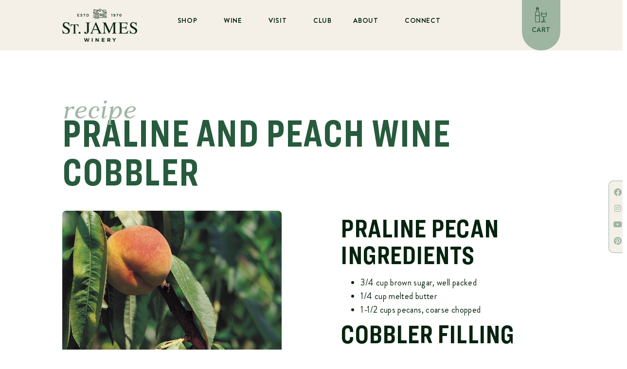

--- FILE ---
content_type: text/html; charset=UTF-8
request_url: https://www.stjameswinery.com/blog/recipe/praline-and-peach-wine-cobbler/
body_size: 22104
content:
<!doctype html>
<html lang="en-US">
<head>
	<meta charset="UTF-8">
	<meta name="viewport" content="width=device-width, initial-scale=1">
	<link rel="profile" href="https://gmpg.org/xfn/11">
	<meta name='robots' content='index, follow, max-image-preview:large, max-snippet:-1, max-video-preview:-1' />
	<style>img:is([sizes="auto" i], [sizes^="auto," i]) { contain-intrinsic-size: 3000px 1500px }</style>
	<script>window._wca = window._wca || [];</script>

	<!-- This site is optimized with the Yoast SEO plugin v26.1.1 - https://yoast.com/wordpress/plugins/seo/ -->
	<title>Praline and Peach Wine Cobbler - St. James Winery</title>
	<link rel="canonical" href="https://www.stjameswinery.com/blog/recipe/praline-and-peach-wine-cobbler/" />
	<meta property="og:locale" content="en_US" />
	<meta property="og:type" content="article" />
	<meta property="og:title" content="Praline and Peach Wine Cobbler - St. James Winery" />
	<meta property="og:description" content="Praline Pecan Ingredients 3/4 cup brown sugar, well packed 1/4 cup melted butter 1-1/2 cups pecans, coarse chopped Cobbler Filling Ingredients 8-10 medium peaches, peeled and sliced 1 cup sugar [&hellip;]" />
	<meta property="og:url" content="https://www.stjameswinery.com/blog/recipe/praline-and-peach-wine-cobbler/" />
	<meta property="og:site_name" content="St. James Winery" />
	<meta property="article:publisher" content="https://www.facebook.com/stjameswinery" />
	<meta property="article:modified_time" content="2020-10-15T01:10:27+00:00" />
	<meta property="og:image" content="https://www.stjameswinery.com/wp-content/uploads/2013/06/peaches_05.jpg" />
	<meta property="og:image:width" content="630" />
	<meta property="og:image:height" content="800" />
	<meta property="og:image:type" content="image/jpeg" />
	<meta name="twitter:card" content="summary_large_image" />
	<meta name="twitter:label1" content="Est. reading time" />
	<meta name="twitter:data1" content="1 minute" />
	<script type="application/ld+json" class="yoast-schema-graph">{"@context":"https://schema.org","@graph":[{"@type":"WebPage","@id":"https://www.stjameswinery.com/blog/recipe/praline-and-peach-wine-cobbler/","url":"https://www.stjameswinery.com/blog/recipe/praline-and-peach-wine-cobbler/","name":"Praline and Peach Wine Cobbler - St. James Winery","isPartOf":{"@id":"https://www.stjameswinery.com/#website"},"primaryImageOfPage":{"@id":"https://www.stjameswinery.com/blog/recipe/praline-and-peach-wine-cobbler/#primaryimage"},"image":{"@id":"https://www.stjameswinery.com/blog/recipe/praline-and-peach-wine-cobbler/#primaryimage"},"thumbnailUrl":"https://www.stjameswinery.com/wp-content/uploads/2013/06/peaches_05.jpg","datePublished":"2012-10-10T17:08:29+00:00","dateModified":"2020-10-15T01:10:27+00:00","breadcrumb":{"@id":"https://www.stjameswinery.com/blog/recipe/praline-and-peach-wine-cobbler/#breadcrumb"},"inLanguage":"en-US","potentialAction":[{"@type":"ReadAction","target":["https://www.stjameswinery.com/blog/recipe/praline-and-peach-wine-cobbler/"]}]},{"@type":"ImageObject","inLanguage":"en-US","@id":"https://www.stjameswinery.com/blog/recipe/praline-and-peach-wine-cobbler/#primaryimage","url":"https://www.stjameswinery.com/wp-content/uploads/2013/06/peaches_05.jpg","contentUrl":"https://www.stjameswinery.com/wp-content/uploads/2013/06/peaches_05.jpg","width":630,"height":800},{"@type":"BreadcrumbList","@id":"https://www.stjameswinery.com/blog/recipe/praline-and-peach-wine-cobbler/#breadcrumb","itemListElement":[{"@type":"ListItem","position":1,"name":"Home","item":"https://www.stjameswinery.com/"},{"@type":"ListItem","position":2,"name":"Praline and Peach Wine Cobbler"}]},{"@type":"WebSite","@id":"https://www.stjameswinery.com/#website","url":"https://www.stjameswinery.com/","name":"St. James Winery","description":"Award Winning Winery in Missouri","publisher":{"@id":"https://www.stjameswinery.com/#organization"},"potentialAction":[{"@type":"SearchAction","target":{"@type":"EntryPoint","urlTemplate":"https://www.stjameswinery.com/?s={search_term_string}"},"query-input":{"@type":"PropertyValueSpecification","valueRequired":true,"valueName":"search_term_string"}}],"inLanguage":"en-US"},{"@type":"Organization","@id":"https://www.stjameswinery.com/#organization","name":"St. James Winery","url":"https://www.stjameswinery.com/","logo":{"@type":"ImageObject","inLanguage":"en-US","@id":"https://www.stjameswinery.com/#/schema/logo/image/","url":"https://www.stjameswinery.com/wp-content/uploads/2021/10/Sig-StJamesPrim-1.png","contentUrl":"https://www.stjameswinery.com/wp-content/uploads/2021/10/Sig-StJamesPrim-1.png","width":288,"height":129,"caption":"St. James Winery"},"image":{"@id":"https://www.stjameswinery.com/#/schema/logo/image/"},"sameAs":["https://www.facebook.com/stjameswinery","https://www.instagram.com/stjameswinery"]}]}</script>
	<!-- / Yoast SEO plugin. -->


<link rel='dns-prefetch' href='//stats.wp.com' />
<link rel='dns-prefetch' href='//www.googletagmanager.com' />
<link rel="alternate" type="application/rss+xml" title="St. James Winery &raquo; Feed" href="https://www.stjameswinery.com/feed/" />
<link rel="alternate" type="text/calendar" title="St. James Winery &raquo; iCal Feed" href="https://www.stjameswinery.com/events/?ical=1" />
<script>
window._wpemojiSettings = {"baseUrl":"https:\/\/s.w.org\/images\/core\/emoji\/16.0.1\/72x72\/","ext":".png","svgUrl":"https:\/\/s.w.org\/images\/core\/emoji\/16.0.1\/svg\/","svgExt":".svg","source":{"concatemoji":"https:\/\/www.stjameswinery.com\/wp-includes\/js\/wp-emoji-release.min.js?ver=6.8.3"}};
/*! This file is auto-generated */
!function(s,n){var o,i,e;function c(e){try{var t={supportTests:e,timestamp:(new Date).valueOf()};sessionStorage.setItem(o,JSON.stringify(t))}catch(e){}}function p(e,t,n){e.clearRect(0,0,e.canvas.width,e.canvas.height),e.fillText(t,0,0);var t=new Uint32Array(e.getImageData(0,0,e.canvas.width,e.canvas.height).data),a=(e.clearRect(0,0,e.canvas.width,e.canvas.height),e.fillText(n,0,0),new Uint32Array(e.getImageData(0,0,e.canvas.width,e.canvas.height).data));return t.every(function(e,t){return e===a[t]})}function u(e,t){e.clearRect(0,0,e.canvas.width,e.canvas.height),e.fillText(t,0,0);for(var n=e.getImageData(16,16,1,1),a=0;a<n.data.length;a++)if(0!==n.data[a])return!1;return!0}function f(e,t,n,a){switch(t){case"flag":return n(e,"\ud83c\udff3\ufe0f\u200d\u26a7\ufe0f","\ud83c\udff3\ufe0f\u200b\u26a7\ufe0f")?!1:!n(e,"\ud83c\udde8\ud83c\uddf6","\ud83c\udde8\u200b\ud83c\uddf6")&&!n(e,"\ud83c\udff4\udb40\udc67\udb40\udc62\udb40\udc65\udb40\udc6e\udb40\udc67\udb40\udc7f","\ud83c\udff4\u200b\udb40\udc67\u200b\udb40\udc62\u200b\udb40\udc65\u200b\udb40\udc6e\u200b\udb40\udc67\u200b\udb40\udc7f");case"emoji":return!a(e,"\ud83e\udedf")}return!1}function g(e,t,n,a){var r="undefined"!=typeof WorkerGlobalScope&&self instanceof WorkerGlobalScope?new OffscreenCanvas(300,150):s.createElement("canvas"),o=r.getContext("2d",{willReadFrequently:!0}),i=(o.textBaseline="top",o.font="600 32px Arial",{});return e.forEach(function(e){i[e]=t(o,e,n,a)}),i}function t(e){var t=s.createElement("script");t.src=e,t.defer=!0,s.head.appendChild(t)}"undefined"!=typeof Promise&&(o="wpEmojiSettingsSupports",i=["flag","emoji"],n.supports={everything:!0,everythingExceptFlag:!0},e=new Promise(function(e){s.addEventListener("DOMContentLoaded",e,{once:!0})}),new Promise(function(t){var n=function(){try{var e=JSON.parse(sessionStorage.getItem(o));if("object"==typeof e&&"number"==typeof e.timestamp&&(new Date).valueOf()<e.timestamp+604800&&"object"==typeof e.supportTests)return e.supportTests}catch(e){}return null}();if(!n){if("undefined"!=typeof Worker&&"undefined"!=typeof OffscreenCanvas&&"undefined"!=typeof URL&&URL.createObjectURL&&"undefined"!=typeof Blob)try{var e="postMessage("+g.toString()+"("+[JSON.stringify(i),f.toString(),p.toString(),u.toString()].join(",")+"));",a=new Blob([e],{type:"text/javascript"}),r=new Worker(URL.createObjectURL(a),{name:"wpTestEmojiSupports"});return void(r.onmessage=function(e){c(n=e.data),r.terminate(),t(n)})}catch(e){}c(n=g(i,f,p,u))}t(n)}).then(function(e){for(var t in e)n.supports[t]=e[t],n.supports.everything=n.supports.everything&&n.supports[t],"flag"!==t&&(n.supports.everythingExceptFlag=n.supports.everythingExceptFlag&&n.supports[t]);n.supports.everythingExceptFlag=n.supports.everythingExceptFlag&&!n.supports.flag,n.DOMReady=!1,n.readyCallback=function(){n.DOMReady=!0}}).then(function(){return e}).then(function(){var e;n.supports.everything||(n.readyCallback(),(e=n.source||{}).concatemoji?t(e.concatemoji):e.wpemoji&&e.twemoji&&(t(e.twemoji),t(e.wpemoji)))}))}((window,document),window._wpemojiSettings);
</script>
<link rel='stylesheet' id='sbi_styles-css' href='https://www.stjameswinery.com/wp-content/plugins/instagram-feed-pro/css/sbi-styles.min.css?ver=5.12.8' media='all' />
<style id='wp-emoji-styles-inline-css'>

	img.wp-smiley, img.emoji {
		display: inline !important;
		border: none !important;
		box-shadow: none !important;
		height: 1em !important;
		width: 1em !important;
		margin: 0 0.07em !important;
		vertical-align: -0.1em !important;
		background: none !important;
		padding: 0 !important;
	}
</style>
<link rel='stylesheet' id='wp-block-library-css' href='https://www.stjameswinery.com/wp-includes/css/dist/block-library/style.min.css?ver=6.8.3' media='all' />
<link rel='stylesheet' id='mediaelement-css' href='https://www.stjameswinery.com/wp-includes/js/mediaelement/mediaelementplayer-legacy.min.css?ver=4.2.17' media='all' />
<link rel='stylesheet' id='wp-mediaelement-css' href='https://www.stjameswinery.com/wp-includes/js/mediaelement/wp-mediaelement.min.css?ver=6.8.3' media='all' />
<style id='jetpack-sharing-buttons-style-inline-css'>
.jetpack-sharing-buttons__services-list{display:flex;flex-direction:row;flex-wrap:wrap;gap:0;list-style-type:none;margin:5px;padding:0}.jetpack-sharing-buttons__services-list.has-small-icon-size{font-size:12px}.jetpack-sharing-buttons__services-list.has-normal-icon-size{font-size:16px}.jetpack-sharing-buttons__services-list.has-large-icon-size{font-size:24px}.jetpack-sharing-buttons__services-list.has-huge-icon-size{font-size:36px}@media print{.jetpack-sharing-buttons__services-list{display:none!important}}.editor-styles-wrapper .wp-block-jetpack-sharing-buttons{gap:0;padding-inline-start:0}ul.jetpack-sharing-buttons__services-list.has-background{padding:1.25em 2.375em}
</style>
<style id='global-styles-inline-css'>
:root{--wp--preset--aspect-ratio--square: 1;--wp--preset--aspect-ratio--4-3: 4/3;--wp--preset--aspect-ratio--3-4: 3/4;--wp--preset--aspect-ratio--3-2: 3/2;--wp--preset--aspect-ratio--2-3: 2/3;--wp--preset--aspect-ratio--16-9: 16/9;--wp--preset--aspect-ratio--9-16: 9/16;--wp--preset--color--black: #000000;--wp--preset--color--cyan-bluish-gray: #abb8c3;--wp--preset--color--white: #ffffff;--wp--preset--color--pale-pink: #f78da7;--wp--preset--color--vivid-red: #cf2e2e;--wp--preset--color--luminous-vivid-orange: #ff6900;--wp--preset--color--luminous-vivid-amber: #fcb900;--wp--preset--color--light-green-cyan: #7bdcb5;--wp--preset--color--vivid-green-cyan: #00d084;--wp--preset--color--pale-cyan-blue: #8ed1fc;--wp--preset--color--vivid-cyan-blue: #0693e3;--wp--preset--color--vivid-purple: #9b51e0;--wp--preset--gradient--vivid-cyan-blue-to-vivid-purple: linear-gradient(135deg,rgba(6,147,227,1) 0%,rgb(155,81,224) 100%);--wp--preset--gradient--light-green-cyan-to-vivid-green-cyan: linear-gradient(135deg,rgb(122,220,180) 0%,rgb(0,208,130) 100%);--wp--preset--gradient--luminous-vivid-amber-to-luminous-vivid-orange: linear-gradient(135deg,rgba(252,185,0,1) 0%,rgba(255,105,0,1) 100%);--wp--preset--gradient--luminous-vivid-orange-to-vivid-red: linear-gradient(135deg,rgba(255,105,0,1) 0%,rgb(207,46,46) 100%);--wp--preset--gradient--very-light-gray-to-cyan-bluish-gray: linear-gradient(135deg,rgb(238,238,238) 0%,rgb(169,184,195) 100%);--wp--preset--gradient--cool-to-warm-spectrum: linear-gradient(135deg,rgb(74,234,220) 0%,rgb(151,120,209) 20%,rgb(207,42,186) 40%,rgb(238,44,130) 60%,rgb(251,105,98) 80%,rgb(254,248,76) 100%);--wp--preset--gradient--blush-light-purple: linear-gradient(135deg,rgb(255,206,236) 0%,rgb(152,150,240) 100%);--wp--preset--gradient--blush-bordeaux: linear-gradient(135deg,rgb(254,205,165) 0%,rgb(254,45,45) 50%,rgb(107,0,62) 100%);--wp--preset--gradient--luminous-dusk: linear-gradient(135deg,rgb(255,203,112) 0%,rgb(199,81,192) 50%,rgb(65,88,208) 100%);--wp--preset--gradient--pale-ocean: linear-gradient(135deg,rgb(255,245,203) 0%,rgb(182,227,212) 50%,rgb(51,167,181) 100%);--wp--preset--gradient--electric-grass: linear-gradient(135deg,rgb(202,248,128) 0%,rgb(113,206,126) 100%);--wp--preset--gradient--midnight: linear-gradient(135deg,rgb(2,3,129) 0%,rgb(40,116,252) 100%);--wp--preset--font-size--small: 13px;--wp--preset--font-size--medium: 20px;--wp--preset--font-size--large: 36px;--wp--preset--font-size--x-large: 42px;--wp--preset--spacing--20: 0.44rem;--wp--preset--spacing--30: 0.67rem;--wp--preset--spacing--40: 1rem;--wp--preset--spacing--50: 1.5rem;--wp--preset--spacing--60: 2.25rem;--wp--preset--spacing--70: 3.38rem;--wp--preset--spacing--80: 5.06rem;--wp--preset--shadow--natural: 6px 6px 9px rgba(0, 0, 0, 0.2);--wp--preset--shadow--deep: 12px 12px 50px rgba(0, 0, 0, 0.4);--wp--preset--shadow--sharp: 6px 6px 0px rgba(0, 0, 0, 0.2);--wp--preset--shadow--outlined: 6px 6px 0px -3px rgba(255, 255, 255, 1), 6px 6px rgba(0, 0, 0, 1);--wp--preset--shadow--crisp: 6px 6px 0px rgba(0, 0, 0, 1);}:root { --wp--style--global--content-size: 800px;--wp--style--global--wide-size: 1200px; }:where(body) { margin: 0; }.wp-site-blocks > .alignleft { float: left; margin-right: 2em; }.wp-site-blocks > .alignright { float: right; margin-left: 2em; }.wp-site-blocks > .aligncenter { justify-content: center; margin-left: auto; margin-right: auto; }:where(.wp-site-blocks) > * { margin-block-start: 24px; margin-block-end: 0; }:where(.wp-site-blocks) > :first-child { margin-block-start: 0; }:where(.wp-site-blocks) > :last-child { margin-block-end: 0; }:root { --wp--style--block-gap: 24px; }:root :where(.is-layout-flow) > :first-child{margin-block-start: 0;}:root :where(.is-layout-flow) > :last-child{margin-block-end: 0;}:root :where(.is-layout-flow) > *{margin-block-start: 24px;margin-block-end: 0;}:root :where(.is-layout-constrained) > :first-child{margin-block-start: 0;}:root :where(.is-layout-constrained) > :last-child{margin-block-end: 0;}:root :where(.is-layout-constrained) > *{margin-block-start: 24px;margin-block-end: 0;}:root :where(.is-layout-flex){gap: 24px;}:root :where(.is-layout-grid){gap: 24px;}.is-layout-flow > .alignleft{float: left;margin-inline-start: 0;margin-inline-end: 2em;}.is-layout-flow > .alignright{float: right;margin-inline-start: 2em;margin-inline-end: 0;}.is-layout-flow > .aligncenter{margin-left: auto !important;margin-right: auto !important;}.is-layout-constrained > .alignleft{float: left;margin-inline-start: 0;margin-inline-end: 2em;}.is-layout-constrained > .alignright{float: right;margin-inline-start: 2em;margin-inline-end: 0;}.is-layout-constrained > .aligncenter{margin-left: auto !important;margin-right: auto !important;}.is-layout-constrained > :where(:not(.alignleft):not(.alignright):not(.alignfull)){max-width: var(--wp--style--global--content-size);margin-left: auto !important;margin-right: auto !important;}.is-layout-constrained > .alignwide{max-width: var(--wp--style--global--wide-size);}body .is-layout-flex{display: flex;}.is-layout-flex{flex-wrap: wrap;align-items: center;}.is-layout-flex > :is(*, div){margin: 0;}body .is-layout-grid{display: grid;}.is-layout-grid > :is(*, div){margin: 0;}body{padding-top: 0px;padding-right: 0px;padding-bottom: 0px;padding-left: 0px;}a:where(:not(.wp-element-button)){text-decoration: underline;}:root :where(.wp-element-button, .wp-block-button__link){background-color: #32373c;border-width: 0;color: #fff;font-family: inherit;font-size: inherit;line-height: inherit;padding: calc(0.667em + 2px) calc(1.333em + 2px);text-decoration: none;}.has-black-color{color: var(--wp--preset--color--black) !important;}.has-cyan-bluish-gray-color{color: var(--wp--preset--color--cyan-bluish-gray) !important;}.has-white-color{color: var(--wp--preset--color--white) !important;}.has-pale-pink-color{color: var(--wp--preset--color--pale-pink) !important;}.has-vivid-red-color{color: var(--wp--preset--color--vivid-red) !important;}.has-luminous-vivid-orange-color{color: var(--wp--preset--color--luminous-vivid-orange) !important;}.has-luminous-vivid-amber-color{color: var(--wp--preset--color--luminous-vivid-amber) !important;}.has-light-green-cyan-color{color: var(--wp--preset--color--light-green-cyan) !important;}.has-vivid-green-cyan-color{color: var(--wp--preset--color--vivid-green-cyan) !important;}.has-pale-cyan-blue-color{color: var(--wp--preset--color--pale-cyan-blue) !important;}.has-vivid-cyan-blue-color{color: var(--wp--preset--color--vivid-cyan-blue) !important;}.has-vivid-purple-color{color: var(--wp--preset--color--vivid-purple) !important;}.has-black-background-color{background-color: var(--wp--preset--color--black) !important;}.has-cyan-bluish-gray-background-color{background-color: var(--wp--preset--color--cyan-bluish-gray) !important;}.has-white-background-color{background-color: var(--wp--preset--color--white) !important;}.has-pale-pink-background-color{background-color: var(--wp--preset--color--pale-pink) !important;}.has-vivid-red-background-color{background-color: var(--wp--preset--color--vivid-red) !important;}.has-luminous-vivid-orange-background-color{background-color: var(--wp--preset--color--luminous-vivid-orange) !important;}.has-luminous-vivid-amber-background-color{background-color: var(--wp--preset--color--luminous-vivid-amber) !important;}.has-light-green-cyan-background-color{background-color: var(--wp--preset--color--light-green-cyan) !important;}.has-vivid-green-cyan-background-color{background-color: var(--wp--preset--color--vivid-green-cyan) !important;}.has-pale-cyan-blue-background-color{background-color: var(--wp--preset--color--pale-cyan-blue) !important;}.has-vivid-cyan-blue-background-color{background-color: var(--wp--preset--color--vivid-cyan-blue) !important;}.has-vivid-purple-background-color{background-color: var(--wp--preset--color--vivid-purple) !important;}.has-black-border-color{border-color: var(--wp--preset--color--black) !important;}.has-cyan-bluish-gray-border-color{border-color: var(--wp--preset--color--cyan-bluish-gray) !important;}.has-white-border-color{border-color: var(--wp--preset--color--white) !important;}.has-pale-pink-border-color{border-color: var(--wp--preset--color--pale-pink) !important;}.has-vivid-red-border-color{border-color: var(--wp--preset--color--vivid-red) !important;}.has-luminous-vivid-orange-border-color{border-color: var(--wp--preset--color--luminous-vivid-orange) !important;}.has-luminous-vivid-amber-border-color{border-color: var(--wp--preset--color--luminous-vivid-amber) !important;}.has-light-green-cyan-border-color{border-color: var(--wp--preset--color--light-green-cyan) !important;}.has-vivid-green-cyan-border-color{border-color: var(--wp--preset--color--vivid-green-cyan) !important;}.has-pale-cyan-blue-border-color{border-color: var(--wp--preset--color--pale-cyan-blue) !important;}.has-vivid-cyan-blue-border-color{border-color: var(--wp--preset--color--vivid-cyan-blue) !important;}.has-vivid-purple-border-color{border-color: var(--wp--preset--color--vivid-purple) !important;}.has-vivid-cyan-blue-to-vivid-purple-gradient-background{background: var(--wp--preset--gradient--vivid-cyan-blue-to-vivid-purple) !important;}.has-light-green-cyan-to-vivid-green-cyan-gradient-background{background: var(--wp--preset--gradient--light-green-cyan-to-vivid-green-cyan) !important;}.has-luminous-vivid-amber-to-luminous-vivid-orange-gradient-background{background: var(--wp--preset--gradient--luminous-vivid-amber-to-luminous-vivid-orange) !important;}.has-luminous-vivid-orange-to-vivid-red-gradient-background{background: var(--wp--preset--gradient--luminous-vivid-orange-to-vivid-red) !important;}.has-very-light-gray-to-cyan-bluish-gray-gradient-background{background: var(--wp--preset--gradient--very-light-gray-to-cyan-bluish-gray) !important;}.has-cool-to-warm-spectrum-gradient-background{background: var(--wp--preset--gradient--cool-to-warm-spectrum) !important;}.has-blush-light-purple-gradient-background{background: var(--wp--preset--gradient--blush-light-purple) !important;}.has-blush-bordeaux-gradient-background{background: var(--wp--preset--gradient--blush-bordeaux) !important;}.has-luminous-dusk-gradient-background{background: var(--wp--preset--gradient--luminous-dusk) !important;}.has-pale-ocean-gradient-background{background: var(--wp--preset--gradient--pale-ocean) !important;}.has-electric-grass-gradient-background{background: var(--wp--preset--gradient--electric-grass) !important;}.has-midnight-gradient-background{background: var(--wp--preset--gradient--midnight) !important;}.has-small-font-size{font-size: var(--wp--preset--font-size--small) !important;}.has-medium-font-size{font-size: var(--wp--preset--font-size--medium) !important;}.has-large-font-size{font-size: var(--wp--preset--font-size--large) !important;}.has-x-large-font-size{font-size: var(--wp--preset--font-size--x-large) !important;}
:root :where(.wp-block-pullquote){font-size: 1.5em;line-height: 1.6;}
</style>
<link rel='stylesheet' id='woocommerce-layout-css' href='https://www.stjameswinery.com/wp-content/plugins/woocommerce/assets/css/woocommerce-layout.css?ver=10.2.3' media='all' />
<style id='woocommerce-layout-inline-css'>

	.infinite-scroll .woocommerce-pagination {
		display: none;
	}
</style>
<link rel='stylesheet' id='woocommerce-smallscreen-css' href='https://www.stjameswinery.com/wp-content/plugins/woocommerce/assets/css/woocommerce-smallscreen.css?ver=10.2.3' media='only screen and (max-width: 768px)' />
<link rel='stylesheet' id='woocommerce-general-css' href='https://www.stjameswinery.com/wp-content/plugins/woocommerce/assets/css/woocommerce.css?ver=10.2.3' media='all' />
<style id='woocommerce-inline-inline-css'>
.woocommerce form .form-row .required { visibility: visible; }
</style>
<link rel='stylesheet' id='tribe-events-v2-single-skeleton-css' href='https://www.stjameswinery.com/wp-content/plugins/the-events-calendar/build/css/tribe-events-single-skeleton.css?ver=6.15.11' media='all' />
<link rel='stylesheet' id='tribe-events-v2-single-skeleton-full-css' href='https://www.stjameswinery.com/wp-content/plugins/the-events-calendar/build/css/tribe-events-single-full.css?ver=6.15.11' media='all' />
<link rel='stylesheet' id='tec-events-elementor-widgets-base-styles-css' href='https://www.stjameswinery.com/wp-content/plugins/the-events-calendar/build/css/integrations/plugins/elementor/widgets/widget-base.css?ver=6.15.11' media='all' />
<link rel='stylesheet' id='brands-styles-css' href='https://www.stjameswinery.com/wp-content/plugins/woocommerce/assets/css/brands.css?ver=10.2.3' media='all' />
<link rel='stylesheet' id='hello-elementor-css' href='https://www.stjameswinery.com/wp-content/themes/hello-elementor/assets/css/reset.css?ver=3.4.4' media='all' />
<link rel='stylesheet' id='hello-elementor-theme-style-css' href='https://www.stjameswinery.com/wp-content/themes/hello-elementor/assets/css/theme.css?ver=3.4.4' media='all' />
<link rel='stylesheet' id='hello-elementor-header-footer-css' href='https://www.stjameswinery.com/wp-content/themes/hello-elementor/assets/css/header-footer.css?ver=3.4.4' media='all' />
<link rel='stylesheet' id='elementor-frontend-css' href='https://www.stjameswinery.com/wp-content/plugins/elementor/assets/css/frontend.min.css?ver=3.32.4' media='all' />
<link rel='stylesheet' id='elementor-post-65760-css' href='https://www.stjameswinery.com/wp-content/uploads/elementor/css/post-65760.css?ver=1766430782' media='all' />
<link rel='stylesheet' id='widget-image-css' href='https://www.stjameswinery.com/wp-content/plugins/elementor/assets/css/widget-image.min.css?ver=3.32.4' media='all' />
<link rel='stylesheet' id='widget-nav-menu-css' href='https://www.stjameswinery.com/wp-content/plugins/elementor-pro/assets/css/widget-nav-menu.min.css?ver=3.32.2' media='all' />
<link rel='stylesheet' id='e-sticky-css' href='https://www.stjameswinery.com/wp-content/plugins/elementor-pro/assets/css/modules/sticky.min.css?ver=3.32.2' media='all' />
<link rel='stylesheet' id='widget-social-icons-css' href='https://www.stjameswinery.com/wp-content/plugins/elementor/assets/css/widget-social-icons.min.css?ver=3.32.4' media='all' />
<link rel='stylesheet' id='e-apple-webkit-css' href='https://www.stjameswinery.com/wp-content/plugins/elementor/assets/css/conditionals/apple-webkit.min.css?ver=3.32.4' media='all' />
<link rel='stylesheet' id='e-animation-slideInDown-css' href='https://www.stjameswinery.com/wp-content/plugins/elementor/assets/lib/animations/styles/slideInDown.min.css?ver=3.32.4' media='all' />
<link rel='stylesheet' id='widget-icon-box-css' href='https://www.stjameswinery.com/wp-content/plugins/elementor/assets/css/widget-icon-box.min.css?ver=3.32.4' media='all' />
<link rel='stylesheet' id='widget-heading-css' href='https://www.stjameswinery.com/wp-content/plugins/elementor/assets/css/widget-heading.min.css?ver=3.32.4' media='all' />
<link rel='stylesheet' id='widget-icon-list-css' href='https://www.stjameswinery.com/wp-content/plugins/elementor/assets/css/widget-icon-list.min.css?ver=3.32.4' media='all' />
<link rel='stylesheet' id='widget-divider-css' href='https://www.stjameswinery.com/wp-content/plugins/elementor/assets/css/widget-divider.min.css?ver=3.32.4' media='all' />
<link rel='stylesheet' id='widget-share-buttons-css' href='https://www.stjameswinery.com/wp-content/plugins/elementor-pro/assets/css/widget-share-buttons.min.css?ver=3.32.2' media='all' />
<link rel='stylesheet' id='elementor-icons-shared-0-css' href='https://www.stjameswinery.com/wp-content/plugins/elementor/assets/lib/font-awesome/css/fontawesome.min.css?ver=5.15.3' media='all' />
<link rel='stylesheet' id='elementor-icons-fa-solid-css' href='https://www.stjameswinery.com/wp-content/plugins/elementor/assets/lib/font-awesome/css/solid.min.css?ver=5.15.3' media='all' />
<link rel='stylesheet' id='elementor-icons-fa-brands-css' href='https://www.stjameswinery.com/wp-content/plugins/elementor/assets/lib/font-awesome/css/brands.min.css?ver=5.15.3' media='all' />
<link rel='stylesheet' id='elementor-icons-css' href='https://www.stjameswinery.com/wp-content/plugins/elementor/assets/lib/eicons/css/elementor-icons.min.css?ver=5.44.0' media='all' />
<link rel='stylesheet' id='elementor-post-26-css' href='https://www.stjameswinery.com/wp-content/uploads/elementor/css/post-26.css?ver=1766430783' media='all' />
<link rel='stylesheet' id='elementor-post-96-css' href='https://www.stjameswinery.com/wp-content/uploads/elementor/css/post-96.css?ver=1766430783' media='all' />
<link rel='stylesheet' id='elementor-post-65940-css' href='https://www.stjameswinery.com/wp-content/uploads/elementor/css/post-65940.css?ver=1766431341' media='all' />
<link rel='stylesheet' id='bdt-uikit-css' href='https://www.stjameswinery.com/wp-content/plugins/bdthemes-element-pack/assets/css/bdt-uikit.css?ver=3.21.7' media='all' />
<link rel='stylesheet' id='ep-helper-css' href='https://www.stjameswinery.com/wp-content/plugins/bdthemes-element-pack/assets/css/ep-helper.css?ver=8.5.1' media='all' />
<script src="https://www.stjameswinery.com/wp-includes/js/jquery/jquery.min.js?ver=3.7.1" id="jquery-core-js"></script>
<script src="https://www.stjameswinery.com/wp-includes/js/jquery/jquery-migrate.min.js?ver=3.4.1" id="jquery-migrate-js"></script>
<script src="https://www.stjameswinery.com/wp-content/plugins/woocommerce/assets/js/js-cookie/js.cookie.min.js?ver=2.1.4-wc.10.2.3" id="js-cookie-js" data-wp-strategy="defer"></script>
<script id="wc-cart-fragments-js-extra">
var wc_cart_fragments_params = {"ajax_url":"\/wp-admin\/admin-ajax.php","wc_ajax_url":"\/?wc-ajax=%%endpoint%%","cart_hash_key":"wc_cart_hash_e66f55e81a176b3f5522e2f4dba26fa9","fragment_name":"wc_fragments_e66f55e81a176b3f5522e2f4dba26fa9","request_timeout":"5000"};
</script>
<script src="https://www.stjameswinery.com/wp-content/plugins/woocommerce/assets/js/frontend/cart-fragments.min.js?ver=10.2.3" id="wc-cart-fragments-js" defer data-wp-strategy="defer"></script>
<script src="https://www.stjameswinery.com/wp-content/plugins/woocommerce/assets/js/jquery-blockui/jquery.blockUI.min.js?ver=2.7.0-wc.10.2.3" id="jquery-blockui-js" data-wp-strategy="defer"></script>
<script id="wc-add-to-cart-js-extra">
var wc_add_to_cart_params = {"ajax_url":"\/wp-admin\/admin-ajax.php","wc_ajax_url":"\/?wc-ajax=%%endpoint%%","i18n_view_cart":"View cart","cart_url":"https:\/\/www.stjameswinery.com","is_cart":"","cart_redirect_after_add":"no"};
</script>
<script src="https://www.stjameswinery.com/wp-content/plugins/woocommerce/assets/js/frontend/add-to-cart.min.js?ver=10.2.3" id="wc-add-to-cart-js" defer data-wp-strategy="defer"></script>
<script src="https://stats.wp.com/s-202604.js" id="woocommerce-analytics-js" defer data-wp-strategy="defer"></script>

<!-- Google tag (gtag.js) snippet added by Site Kit -->
<!-- Google Analytics snippet added by Site Kit -->
<script src="https://www.googletagmanager.com/gtag/js?id=GT-5DG2N6HC" id="google_gtagjs-js" async></script>
<script id="google_gtagjs-js-after">
window.dataLayer = window.dataLayer || [];function gtag(){dataLayer.push(arguments);}
gtag("set","linker",{"domains":["www.stjameswinery.com"]});
gtag("js", new Date());
gtag("set", "developer_id.dZTNiMT", true);
gtag("config", "GT-5DG2N6HC");
 window._googlesitekit = window._googlesitekit || {}; window._googlesitekit.throttledEvents = []; window._googlesitekit.gtagEvent = (name, data) => { var key = JSON.stringify( { name, data } ); if ( !! window._googlesitekit.throttledEvents[ key ] ) { return; } window._googlesitekit.throttledEvents[ key ] = true; setTimeout( () => { delete window._googlesitekit.throttledEvents[ key ]; }, 5 ); gtag( "event", name, { ...data, event_source: "site-kit" } ); };
</script>
<link rel="https://api.w.org/" href="https://www.stjameswinery.com/wp-json/" /><link rel="alternate" title="JSON" type="application/json" href="https://www.stjameswinery.com/wp-json/wp/v2/recipe/561" /><link rel="EditURI" type="application/rsd+xml" title="RSD" href="https://www.stjameswinery.com/xmlrpc.php?rsd" />
<meta name="generator" content="WordPress 6.8.3" />
<meta name="generator" content="WooCommerce 10.2.3" />
<link rel='shortlink' href='https://www.stjameswinery.com/?p=561' />
<link rel="alternate" title="oEmbed (JSON)" type="application/json+oembed" href="https://www.stjameswinery.com/wp-json/oembed/1.0/embed?url=https%3A%2F%2Fwww.stjameswinery.com%2Fblog%2Frecipe%2Fpraline-and-peach-wine-cobbler%2F" />
<link rel="alternate" title="oEmbed (XML)" type="text/xml+oembed" href="https://www.stjameswinery.com/wp-json/oembed/1.0/embed?url=https%3A%2F%2Fwww.stjameswinery.com%2Fblog%2Frecipe%2Fpraline-and-peach-wine-cobbler%2F&#038;format=xml" />
<meta name="generator" content="Site Kit by Google 1.163.0" /><meta name="tec-api-version" content="v1"><meta name="tec-api-origin" content="https://www.stjameswinery.com"><link rel="alternate" href="https://www.stjameswinery.com/wp-json/tribe/events/v1/" />	<style>img#wpstats{display:none}</style>
			<noscript><style>.woocommerce-product-gallery{ opacity: 1 !important; }</style></noscript>
	<meta name="generator" content="Elementor 3.32.4; features: additional_custom_breakpoints; settings: css_print_method-external, google_font-enabled, font_display-swap">
<!-- Google tag (gtag.js) -->
<script async src="https://www.googletagmanager.com/gtag/js?id=AW-1070403130"></script>
<script>
  window.dataLayer = window.dataLayer || [];
  function gtag(){dataLayer.push(arguments);}
  gtag('js', new Date());

  gtag('config', 'AW-1070403130');
</script>


<!-- Meta Pixel Code -->
<script type='text/javascript'>
!function(f,b,e,v,n,t,s){if(f.fbq)return;n=f.fbq=function(){n.callMethod?
n.callMethod.apply(n,arguments):n.queue.push(arguments)};if(!f._fbq)f._fbq=n;
n.push=n;n.loaded=!0;n.version='2.0';n.queue=[];t=b.createElement(e);t.async=!0;
t.src=v;s=b.getElementsByTagName(e)[0];s.parentNode.insertBefore(t,s)}(window,
document,'script','https://connect.facebook.net/en_US/fbevents.js');
</script>
<!-- End Meta Pixel Code -->
<script type='text/javascript'>var url = window.location.origin + '?ob=open-bridge';
            fbq('set', 'openbridge', '2290416990985096', url);
fbq('init', '2290416990985096', {}, {
    "agent": "wordpress-6.8.3-4.1.5"
})</script><script type='text/javascript'>
    fbq('track', 'PageView', []);
  </script>			<style>
				.e-con.e-parent:nth-of-type(n+4):not(.e-lazyloaded):not(.e-no-lazyload),
				.e-con.e-parent:nth-of-type(n+4):not(.e-lazyloaded):not(.e-no-lazyload) * {
					background-image: none !important;
				}
				@media screen and (max-height: 1024px) {
					.e-con.e-parent:nth-of-type(n+3):not(.e-lazyloaded):not(.e-no-lazyload),
					.e-con.e-parent:nth-of-type(n+3):not(.e-lazyloaded):not(.e-no-lazyload) * {
						background-image: none !important;
					}
				}
				@media screen and (max-height: 640px) {
					.e-con.e-parent:nth-of-type(n+2):not(.e-lazyloaded):not(.e-no-lazyload),
					.e-con.e-parent:nth-of-type(n+2):not(.e-lazyloaded):not(.e-no-lazyload) * {
						background-image: none !important;
					}
				}
			</style>
			<link rel="icon" href="https://www.stjameswinery.com/wp-content/uploads/2024/12/St-James-Winery-Favi-80x80.png" sizes="32x32" />
<link rel="icon" href="https://www.stjameswinery.com/wp-content/uploads/2024/12/St-James-Winery-Favi-300x300.png" sizes="192x192" />
<link rel="apple-touch-icon" href="https://www.stjameswinery.com/wp-content/uploads/2024/12/St-James-Winery-Favi-300x300.png" />
<meta name="msapplication-TileImage" content="https://www.stjameswinery.com/wp-content/uploads/2024/12/St-James-Winery-Favi-300x300.png" />
		<style id="wp-custom-css">
			/* Ensure the active slide is zoomed properly */
.bdt-logo-carousel-item.bdt-tippy-tooltip.bdt-slide-active.bdt-active {
    transform: scale(1.5); /* Scale the active item */
    z-index: 500 !important; /* Bring it to the front */
    margin-top: 6% !important;
    margin-bottom: 6% !important;
    transition: transform 0.3s ease-in-out, margin 0.3s ease-in-out;
}

/* General carousel item styling */
.bdt-logo-carousel-item {
    transition: transform 0.3s ease-in-out, margin 0.3s ease-in-out;
    opacity: 1; /* Ensure all items are visible */
}

/* Reset styles for non-active items with white overlay */
.bdt-logo-carousel-item:not(.bdt-slide-active) {
    transform: scale(1); /* Ensure inactive items stay at their default size */
    opacity: 0.9; /* Dim inactive items slightly */
    filter: white(100%) !important; /* Apply grayscale to non-active items */
    z-index: 100; /* Lower z-index for non-active items */
}

/* Add white overlay effect */
.bdt-logo-carousel-item:not(.bdt-slide-active)::before {
    content: ''; /* Create an overlay */
    position: absolute;
    top: 0;
    left: 0;
    right: 0;
    bottom: 0;
    background: rgba(255, 255, 255, 0.6); /* White overlay with 60% opacity */
    z-index: 200; /* Ensure overlay is on top of the images */
    transition: background 0.3s ease-in-out, opacity 0.3s ease-in-out; /* Smooth transition for the overlay */
    opacity: 1; /* Start with full opacity for the overlay */
}

/* Ensure active image doesn’t have the overlay */
.bdt-logo-carousel-item.bdt-tippy-tooltip.bdt-slide-active::before {
    background: none; /* Remove overlay for active image */
    opacity: 0; /* Fade out the overlay */
}

/* Tooltip visibility only for the active item */
.bdt-logo-carousel-item .bdt-tippy-content {
    visibility: hidden !important; /* Hide tooltips by default */
    opacity: 0 !important; /* Hide tooltips visually */
    transition: visibility 0.3s, opacity 0.3s ease-in-out; /* Smooth transition */
}

/* Ensure tooltip is visible only for active (center) item */
.bdt-logo-carousel-item.bdt-tippy-tooltip.bdt-slide-active .bdt-tippy-content {
    visibility: visible !important; /* Show tooltip for active item */
    opacity: 1 !important; /* Make tooltip visible */
}

figure.bdt-logo-carousel-figure {
    padding: 0px !important;
}

/* Form Edits */

input#input_2_1 {
    width: 100% !important;
}

.bdt-wc-products.bdt-wc-products-skin-default .bdt-wc-product-image img:hover {
            transform: scale(0.9);
            transition: transform 0.3s ease-in-out;
        }
        
        .bdt-wc-products.bdt-wc-products-skin-default .bdt-wc-product-image img {
            transition: transform 0.3s ease-in-out;
        }

.nextWidgetPopular ul {
    list-style-type: none; 
         }

.nextWidgetPopular li.nextProd{
    height:210px;
    width:180px;
	}
    
.nextWidgetPopular a.nextProdName {
    font-size: 20px;
    color: #275B3C;
}

.nextWidgetPopular  img.nextProdThumb {
  	    max-width: 140px;
        max-height: 140px;
	}
							   
.nextWidgetPopular span.nextReviewNum{
	      font:20px;
	      color:#275B3C;
	}
							 
.nextWidgetPopular span.nextPrice{
	       font:20px;
	       color:#275B3C; 
	}
	
	span.nextProdNum {
    display: none;
}

.rightButtonDiv {
    float: right;
    margin-top: -251px;
}

.elementor-widget-woocommerce-product-related.elementor-wc-products ul.products li.product .button {
    display: none;
}

.elementor-widget-woocommerce-product-related.elementor-wc-products ul.products li.product .price {
    display: none;
}

.woocommerce ul.products li.product .button {
	display: none;
}		</style>
		</head>
<body class="wp-singular recipe-template-default single single-recipe postid-561 wp-custom-logo wp-embed-responsive wp-theme-hello-elementor wp-child-theme-hello-theme-child-master theme-hello-elementor woocommerce-no-js tribe-no-js hello-elementor-default elementor-default elementor-kit-65760 elementor-page-65940">


<!-- Meta Pixel Code -->
<noscript>
<img height="1" width="1" style="display:none" alt="fbpx"
src="https://www.facebook.com/tr?id=2290416990985096&ev=PageView&noscript=1" />
</noscript>
<!-- End Meta Pixel Code -->

<a class="skip-link screen-reader-text" href="#content">Skip to content</a>

		<header data-elementor-type="header" data-elementor-id="26" class="elementor elementor-26 elementor-location-header" data-elementor-settings="{&quot;element_pack_global_tooltip_width&quot;:{&quot;unit&quot;:&quot;px&quot;,&quot;size&quot;:&quot;&quot;,&quot;sizes&quot;:[]},&quot;element_pack_global_tooltip_width_tablet&quot;:{&quot;unit&quot;:&quot;px&quot;,&quot;size&quot;:&quot;&quot;,&quot;sizes&quot;:[]},&quot;element_pack_global_tooltip_width_mobile&quot;:{&quot;unit&quot;:&quot;px&quot;,&quot;size&quot;:&quot;&quot;,&quot;sizes&quot;:[]},&quot;element_pack_global_tooltip_padding&quot;:{&quot;unit&quot;:&quot;px&quot;,&quot;top&quot;:&quot;&quot;,&quot;right&quot;:&quot;&quot;,&quot;bottom&quot;:&quot;&quot;,&quot;left&quot;:&quot;&quot;,&quot;isLinked&quot;:true},&quot;element_pack_global_tooltip_padding_tablet&quot;:{&quot;unit&quot;:&quot;px&quot;,&quot;top&quot;:&quot;&quot;,&quot;right&quot;:&quot;&quot;,&quot;bottom&quot;:&quot;&quot;,&quot;left&quot;:&quot;&quot;,&quot;isLinked&quot;:true},&quot;element_pack_global_tooltip_padding_mobile&quot;:{&quot;unit&quot;:&quot;px&quot;,&quot;top&quot;:&quot;&quot;,&quot;right&quot;:&quot;&quot;,&quot;bottom&quot;:&quot;&quot;,&quot;left&quot;:&quot;&quot;,&quot;isLinked&quot;:true},&quot;element_pack_global_tooltip_border_radius&quot;:{&quot;unit&quot;:&quot;px&quot;,&quot;top&quot;:&quot;&quot;,&quot;right&quot;:&quot;&quot;,&quot;bottom&quot;:&quot;&quot;,&quot;left&quot;:&quot;&quot;,&quot;isLinked&quot;:true},&quot;element_pack_global_tooltip_border_radius_tablet&quot;:{&quot;unit&quot;:&quot;px&quot;,&quot;top&quot;:&quot;&quot;,&quot;right&quot;:&quot;&quot;,&quot;bottom&quot;:&quot;&quot;,&quot;left&quot;:&quot;&quot;,&quot;isLinked&quot;:true},&quot;element_pack_global_tooltip_border_radius_mobile&quot;:{&quot;unit&quot;:&quot;px&quot;,&quot;top&quot;:&quot;&quot;,&quot;right&quot;:&quot;&quot;,&quot;bottom&quot;:&quot;&quot;,&quot;left&quot;:&quot;&quot;,&quot;isLinked&quot;:true}}" data-elementor-post-type="elementor_library">
					<section class="elementor-section elementor-top-section elementor-element elementor-element-12e7892 elementor-section-full_width elementor-section-height-default elementor-section-height-default" data-id="12e7892" data-element_type="section" data-settings="{&quot;background_background&quot;:&quot;classic&quot;}">
						<div class="elementor-container elementor-column-gap-no">
					<div class="elementor-column elementor-col-100 elementor-top-column elementor-element elementor-element-2586f63" data-id="2586f63" data-element_type="column">
			<div class="elementor-widget-wrap elementor-element-populated">
						<section class="elementor-section elementor-inner-section elementor-element elementor-element-7cc3dec elementor-section-full_width elementor-section-height-default elementor-section-height-default" data-id="7cc3dec" data-element_type="section">
						<div class="elementor-container elementor-column-gap-no">
					<div class="elementor-column elementor-col-16 elementor-inner-column elementor-element elementor-element-4a9cd0b" data-id="4a9cd0b" data-element_type="column">
			<div class="elementor-widget-wrap elementor-element-populated">
						<div class="elementor-element elementor-element-354d54b elementor-widget elementor-widget-theme-site-logo elementor-widget-image" data-id="354d54b" data-element_type="widget" data-widget_type="theme-site-logo.default">
				<div class="elementor-widget-container">
											<a href="https://www.stjameswinery.com" data-wpel-link="internal">
			<img width="1600" height="714" src="https://www.stjameswinery.com/wp-content/uploads/2024/12/St.-James-Winery-_-Logo.png" class="attachment-full size-full wp-image-65818" alt="" srcset="https://www.stjameswinery.com/wp-content/uploads/2024/12/St.-James-Winery-_-Logo.png 1600w, https://www.stjameswinery.com/wp-content/uploads/2024/12/St.-James-Winery-_-Logo-300x134.png 300w, https://www.stjameswinery.com/wp-content/uploads/2024/12/St.-James-Winery-_-Logo-1030x460.png 1030w, https://www.stjameswinery.com/wp-content/uploads/2024/12/St.-James-Winery-_-Logo-768x343.png 768w, https://www.stjameswinery.com/wp-content/uploads/2024/12/St.-James-Winery-_-Logo-1536x685.png 1536w" sizes="(max-width: 1600px) 100vw, 1600px" />				</a>
											</div>
				</div>
					</div>
		</div>
				<div class="elementor-column elementor-col-66 elementor-inner-column elementor-element elementor-element-c703d2e" data-id="c703d2e" data-element_type="column">
			<div class="elementor-widget-wrap elementor-element-populated">
						<div class="elementor-element elementor-element-534d0e1 elementor-nav-menu__align-center elementor-nav-menu--dropdown-mobile elementor-nav-menu--stretch elementor-nav-menu__text-align-center elementor-nav-menu--toggle elementor-nav-menu--burger elementor-widget elementor-widget-nav-menu" data-id="534d0e1" data-element_type="widget" data-settings="{&quot;full_width&quot;:&quot;stretch&quot;,&quot;submenu_icon&quot;:{&quot;value&quot;:&quot;&lt;i class=\&quot;\&quot; aria-hidden=\&quot;true\&quot;&gt;&lt;\/i&gt;&quot;,&quot;library&quot;:&quot;&quot;},&quot;layout&quot;:&quot;horizontal&quot;,&quot;toggle&quot;:&quot;burger&quot;}" data-widget_type="nav-menu.default">
				<div class="elementor-widget-container">
								<nav aria-label="Menu" class="elementor-nav-menu--main elementor-nav-menu__container elementor-nav-menu--layout-horizontal e--pointer-underline e--animation-grow">
				<ul id="menu-1-534d0e1" class="elementor-nav-menu"><li class="menu-item menu-item-type-post_type menu-item-object-page menu-item-has-children menu-item-66235"><a href="https://www.stjameswinery.com/shop/" class="elementor-item" data-wpel-link="internal">Shop</a>
<ul class="sub-menu elementor-nav-menu--dropdown">
	<li class="menu-item menu-item-type-taxonomy menu-item-object-product_tag menu-item-66239"><a href="https://www.stjameswinery.com/product-tag/dry/" class="elementor-sub-item" data-wpel-link="internal">Dry Wines</a></li>
	<li class="menu-item menu-item-type-taxonomy menu-item-object-product_tag menu-item-66241"><a href="https://www.stjameswinery.com/product-tag/semi-dry/" class="elementor-sub-item" data-wpel-link="internal">Semi-Dry Wines</a></li>
	<li class="menu-item menu-item-type-taxonomy menu-item-object-product_tag menu-item-66236"><a href="https://www.stjameswinery.com/product-tag/sweet/" class="elementor-sub-item" data-wpel-link="internal">Sweet Wines</a></li>
	<li class="menu-item menu-item-type-taxonomy menu-item-object-product_tag menu-item-66237"><a href="https://www.stjameswinery.com/product-tag/red/" class="elementor-sub-item" data-wpel-link="internal">Red Wines</a></li>
	<li class="menu-item menu-item-type-taxonomy menu-item-object-product_tag menu-item-66240"><a href="https://www.stjameswinery.com/product-tag/rose/" class="elementor-sub-item" data-wpel-link="internal">Rosé Wines</a></li>
	<li class="menu-item menu-item-type-taxonomy menu-item-object-product_tag menu-item-66238"><a href="https://www.stjameswinery.com/product-tag/white/" class="elementor-sub-item" data-wpel-link="internal">White Wines</a></li>
	<li class="menu-item menu-item-type-post_type menu-item-object-page menu-item-65918"><a href="https://www.stjameswinery.com/find-in-stores/" class="elementor-sub-item" data-wpel-link="internal">Find In Stores</a></li>
</ul>
</li>
<li class="menu-item menu-item-type-post_type menu-item-object-page menu-item-has-children menu-item-65886"><a href="https://www.stjameswinery.com/wines/" class="elementor-item" data-wpel-link="internal">Wine</a>
<ul class="sub-menu elementor-nav-menu--dropdown">
	<li class="menu-item menu-item-type-post_type menu-item-object-page menu-item-65887"><a href="https://www.stjameswinery.com/wines/bubbly-wines/" class="elementor-sub-item" data-wpel-link="internal">Bubbly Wines</a></li>
	<li class="menu-item menu-item-type-post_type menu-item-object-page menu-item-65888"><a href="https://www.stjameswinery.com/wines/explorer-collection/" class="elementor-sub-item" data-wpel-link="internal">Explorer Collection</a></li>
	<li class="menu-item menu-item-type-post_type menu-item-object-page menu-item-65891"><a href="https://www.stjameswinery.com/wines/heritage-sweet-wines/" class="elementor-sub-item" data-wpel-link="internal">Heritage Sweet Wines</a></li>
	<li class="menu-item menu-item-type-post_type menu-item-object-page menu-item-65890"><a href="https://www.stjameswinery.com/wines/fruit-wines/" class="elementor-sub-item" data-wpel-link="internal">Fruit Wines</a></li>
	<li class="menu-item menu-item-type-post_type menu-item-object-page menu-item-65893"><a href="https://www.stjameswinery.com/wines/sparkling-fruit-wines/" class="elementor-sub-item" data-wpel-link="internal">Sparkling Fruit Wines</a></li>
	<li class="menu-item menu-item-type-post_type menu-item-object-page menu-item-65889"><a href="https://www.stjameswinery.com/wines/friendship-school-collection/" class="elementor-sub-item" data-wpel-link="internal">Friendship School Collection</a></li>
	<li class="menu-item menu-item-type-post_type menu-item-object-page menu-item-65895"><a href="https://www.stjameswinery.com/wines/winemaker-series/" class="elementor-sub-item" data-wpel-link="internal">Winemaker Series</a></li>
	<li class="menu-item menu-item-type-post_type menu-item-object-page menu-item-65894"><a href="https://www.stjameswinery.com/wines/specialty-wines/" class="elementor-sub-item" data-wpel-link="internal">Specialty Wines</a></li>
	<li class="menu-item menu-item-type-post_type menu-item-object-page menu-item-65892"><a href="https://www.stjameswinery.com/wines/seasonal-wines/" class="elementor-sub-item" data-wpel-link="internal">Seasonal Wines</a></li>
</ul>
</li>
<li class="menu-item menu-item-type-post_type menu-item-object-page menu-item-has-children menu-item-65896"><a href="https://www.stjameswinery.com/visit/" class="elementor-item" data-wpel-link="internal">Visit</a>
<ul class="sub-menu elementor-nav-menu--dropdown">
	<li class="menu-item menu-item-type-post_type menu-item-object-page menu-item-65897"><a href="https://www.stjameswinery.com/visit/hours-and-location/" class="elementor-sub-item" data-wpel-link="internal">Hours And Location</a></li>
	<li class="menu-item menu-item-type-post_type menu-item-object-page menu-item-65900"><a href="https://www.stjameswinery.com/visit/tastings-and-tours/" class="elementor-sub-item" data-wpel-link="internal">Tastings And Tours</a></li>
	<li class="menu-item menu-item-type-post_type menu-item-object-page menu-item-65899"><a href="https://www.stjameswinery.com/visit/places-to-eat/" class="elementor-sub-item" data-wpel-link="internal">Places To Eat</a></li>
	<li class="menu-item menu-item-type-post_type menu-item-object-page menu-item-65901"><a href="https://www.stjameswinery.com/visit/upcoming-events/" class="elementor-sub-item" data-wpel-link="internal">Upcoming Events</a></li>
	<li class="menu-item menu-item-type-post_type menu-item-object-page menu-item-65982"><a href="https://www.stjameswinery.com/visit/private-events/" class="elementor-sub-item" data-wpel-link="internal">Private Events</a></li>
</ul>
</li>
<li class="menu-item menu-item-type-post_type menu-item-object-page menu-item-65903"><a href="https://www.stjameswinery.com/club/" class="elementor-item" data-wpel-link="internal">Club</a></li>
<li class="menu-item menu-item-type-post_type menu-item-object-page menu-item-has-children menu-item-65904"><a href="https://www.stjameswinery.com/about/" class="elementor-item" data-wpel-link="internal">About</a>
<ul class="sub-menu elementor-nav-menu--dropdown">
	<li class="menu-item menu-item-type-post_type menu-item-object-page menu-item-65905"><a href="https://www.stjameswinery.com/about/history/" class="elementor-sub-item" data-wpel-link="internal">History</a></li>
	<li class="menu-item menu-item-type-post_type menu-item-object-page menu-item-65906"><a href="https://www.stjameswinery.com/about/sustainability/" class="elementor-sub-item" data-wpel-link="internal">Sustainability</a></li>
	<li class="menu-item menu-item-type-post_type menu-item-object-page menu-item-65907"><a href="https://www.stjameswinery.com/about/awards/" class="elementor-sub-item" data-wpel-link="internal">Awards</a></li>
	<li class="menu-item menu-item-type-post_type menu-item-object-page menu-item-65908"><a href="https://www.stjameswinery.com/about/welchs-partnership/" class="elementor-sub-item" data-wpel-link="internal">Welch’s Partnership</a></li>
	<li class="menu-item menu-item-type-post_type menu-item-object-page menu-item-65909"><a href="https://www.stjameswinery.com/about/custom-wine-services/" class="elementor-sub-item" data-wpel-link="internal">Custom Wine Services</a></li>
	<li class="menu-item menu-item-type-post_type menu-item-object-page menu-item-65911"><a href="https://www.stjameswinery.com/about/recipes/" class="elementor-sub-item" data-wpel-link="internal">Recipes</a></li>
	<li class="menu-item menu-item-type-post_type menu-item-object-page menu-item-65912"><a href="https://www.stjameswinery.com/about/faqs/" class="elementor-sub-item" data-wpel-link="internal">FAQ’s</a></li>
</ul>
</li>
<li class="menu-item menu-item-type-post_type menu-item-object-page menu-item-has-children menu-item-65913"><a href="https://www.stjameswinery.com/connect/" class="elementor-item" data-wpel-link="internal">Connect</a>
<ul class="sub-menu elementor-nav-menu--dropdown">
	<li class="menu-item menu-item-type-post_type menu-item-object-page menu-item-65914"><a href="https://www.stjameswinery.com/connect/contact-us/" class="elementor-sub-item" data-wpel-link="internal">Contact Us</a></li>
	<li class="menu-item menu-item-type-post_type menu-item-object-page menu-item-65915"><a href="https://www.stjameswinery.com/connect/careers/" class="elementor-sub-item" data-wpel-link="internal">Careers</a></li>
	<li class="menu-item menu-item-type-post_type menu-item-object-page menu-item-65916"><a href="https://www.stjameswinery.com/connect/newsletter-signup/" class="elementor-sub-item" data-wpel-link="internal">Newsletter Signup</a></li>
	<li class="menu-item menu-item-type-post_type menu-item-object-page menu-item-65917"><a href="https://www.stjameswinery.com/connect/media/" class="elementor-sub-item" data-wpel-link="internal">Media</a></li>
</ul>
</li>
</ul>			</nav>
					<div class="elementor-menu-toggle" role="button" tabindex="0" aria-label="Menu Toggle" aria-expanded="false">
			<i aria-hidden="true" role="presentation" class="elementor-menu-toggle__icon--open eicon-menu-bar"></i><i aria-hidden="true" role="presentation" class="elementor-menu-toggle__icon--close eicon-close"></i>		</div>
					<nav class="elementor-nav-menu--dropdown elementor-nav-menu__container" aria-hidden="true">
				<ul id="menu-2-534d0e1" class="elementor-nav-menu"><li class="menu-item menu-item-type-post_type menu-item-object-page menu-item-has-children menu-item-66235"><a href="https://www.stjameswinery.com/shop/" class="elementor-item" tabindex="-1" data-wpel-link="internal">Shop</a>
<ul class="sub-menu elementor-nav-menu--dropdown">
	<li class="menu-item menu-item-type-taxonomy menu-item-object-product_tag menu-item-66239"><a href="https://www.stjameswinery.com/product-tag/dry/" class="elementor-sub-item" tabindex="-1" data-wpel-link="internal">Dry Wines</a></li>
	<li class="menu-item menu-item-type-taxonomy menu-item-object-product_tag menu-item-66241"><a href="https://www.stjameswinery.com/product-tag/semi-dry/" class="elementor-sub-item" tabindex="-1" data-wpel-link="internal">Semi-Dry Wines</a></li>
	<li class="menu-item menu-item-type-taxonomy menu-item-object-product_tag menu-item-66236"><a href="https://www.stjameswinery.com/product-tag/sweet/" class="elementor-sub-item" tabindex="-1" data-wpel-link="internal">Sweet Wines</a></li>
	<li class="menu-item menu-item-type-taxonomy menu-item-object-product_tag menu-item-66237"><a href="https://www.stjameswinery.com/product-tag/red/" class="elementor-sub-item" tabindex="-1" data-wpel-link="internal">Red Wines</a></li>
	<li class="menu-item menu-item-type-taxonomy menu-item-object-product_tag menu-item-66240"><a href="https://www.stjameswinery.com/product-tag/rose/" class="elementor-sub-item" tabindex="-1" data-wpel-link="internal">Rosé Wines</a></li>
	<li class="menu-item menu-item-type-taxonomy menu-item-object-product_tag menu-item-66238"><a href="https://www.stjameswinery.com/product-tag/white/" class="elementor-sub-item" tabindex="-1" data-wpel-link="internal">White Wines</a></li>
	<li class="menu-item menu-item-type-post_type menu-item-object-page menu-item-65918"><a href="https://www.stjameswinery.com/find-in-stores/" class="elementor-sub-item" tabindex="-1" data-wpel-link="internal">Find In Stores</a></li>
</ul>
</li>
<li class="menu-item menu-item-type-post_type menu-item-object-page menu-item-has-children menu-item-65886"><a href="https://www.stjameswinery.com/wines/" class="elementor-item" tabindex="-1" data-wpel-link="internal">Wine</a>
<ul class="sub-menu elementor-nav-menu--dropdown">
	<li class="menu-item menu-item-type-post_type menu-item-object-page menu-item-65887"><a href="https://www.stjameswinery.com/wines/bubbly-wines/" class="elementor-sub-item" tabindex="-1" data-wpel-link="internal">Bubbly Wines</a></li>
	<li class="menu-item menu-item-type-post_type menu-item-object-page menu-item-65888"><a href="https://www.stjameswinery.com/wines/explorer-collection/" class="elementor-sub-item" tabindex="-1" data-wpel-link="internal">Explorer Collection</a></li>
	<li class="menu-item menu-item-type-post_type menu-item-object-page menu-item-65891"><a href="https://www.stjameswinery.com/wines/heritage-sweet-wines/" class="elementor-sub-item" tabindex="-1" data-wpel-link="internal">Heritage Sweet Wines</a></li>
	<li class="menu-item menu-item-type-post_type menu-item-object-page menu-item-65890"><a href="https://www.stjameswinery.com/wines/fruit-wines/" class="elementor-sub-item" tabindex="-1" data-wpel-link="internal">Fruit Wines</a></li>
	<li class="menu-item menu-item-type-post_type menu-item-object-page menu-item-65893"><a href="https://www.stjameswinery.com/wines/sparkling-fruit-wines/" class="elementor-sub-item" tabindex="-1" data-wpel-link="internal">Sparkling Fruit Wines</a></li>
	<li class="menu-item menu-item-type-post_type menu-item-object-page menu-item-65889"><a href="https://www.stjameswinery.com/wines/friendship-school-collection/" class="elementor-sub-item" tabindex="-1" data-wpel-link="internal">Friendship School Collection</a></li>
	<li class="menu-item menu-item-type-post_type menu-item-object-page menu-item-65895"><a href="https://www.stjameswinery.com/wines/winemaker-series/" class="elementor-sub-item" tabindex="-1" data-wpel-link="internal">Winemaker Series</a></li>
	<li class="menu-item menu-item-type-post_type menu-item-object-page menu-item-65894"><a href="https://www.stjameswinery.com/wines/specialty-wines/" class="elementor-sub-item" tabindex="-1" data-wpel-link="internal">Specialty Wines</a></li>
	<li class="menu-item menu-item-type-post_type menu-item-object-page menu-item-65892"><a href="https://www.stjameswinery.com/wines/seasonal-wines/" class="elementor-sub-item" tabindex="-1" data-wpel-link="internal">Seasonal Wines</a></li>
</ul>
</li>
<li class="menu-item menu-item-type-post_type menu-item-object-page menu-item-has-children menu-item-65896"><a href="https://www.stjameswinery.com/visit/" class="elementor-item" tabindex="-1" data-wpel-link="internal">Visit</a>
<ul class="sub-menu elementor-nav-menu--dropdown">
	<li class="menu-item menu-item-type-post_type menu-item-object-page menu-item-65897"><a href="https://www.stjameswinery.com/visit/hours-and-location/" class="elementor-sub-item" tabindex="-1" data-wpel-link="internal">Hours And Location</a></li>
	<li class="menu-item menu-item-type-post_type menu-item-object-page menu-item-65900"><a href="https://www.stjameswinery.com/visit/tastings-and-tours/" class="elementor-sub-item" tabindex="-1" data-wpel-link="internal">Tastings And Tours</a></li>
	<li class="menu-item menu-item-type-post_type menu-item-object-page menu-item-65899"><a href="https://www.stjameswinery.com/visit/places-to-eat/" class="elementor-sub-item" tabindex="-1" data-wpel-link="internal">Places To Eat</a></li>
	<li class="menu-item menu-item-type-post_type menu-item-object-page menu-item-65901"><a href="https://www.stjameswinery.com/visit/upcoming-events/" class="elementor-sub-item" tabindex="-1" data-wpel-link="internal">Upcoming Events</a></li>
	<li class="menu-item menu-item-type-post_type menu-item-object-page menu-item-65982"><a href="https://www.stjameswinery.com/visit/private-events/" class="elementor-sub-item" tabindex="-1" data-wpel-link="internal">Private Events</a></li>
</ul>
</li>
<li class="menu-item menu-item-type-post_type menu-item-object-page menu-item-65903"><a href="https://www.stjameswinery.com/club/" class="elementor-item" tabindex="-1" data-wpel-link="internal">Club</a></li>
<li class="menu-item menu-item-type-post_type menu-item-object-page menu-item-has-children menu-item-65904"><a href="https://www.stjameswinery.com/about/" class="elementor-item" tabindex="-1" data-wpel-link="internal">About</a>
<ul class="sub-menu elementor-nav-menu--dropdown">
	<li class="menu-item menu-item-type-post_type menu-item-object-page menu-item-65905"><a href="https://www.stjameswinery.com/about/history/" class="elementor-sub-item" tabindex="-1" data-wpel-link="internal">History</a></li>
	<li class="menu-item menu-item-type-post_type menu-item-object-page menu-item-65906"><a href="https://www.stjameswinery.com/about/sustainability/" class="elementor-sub-item" tabindex="-1" data-wpel-link="internal">Sustainability</a></li>
	<li class="menu-item menu-item-type-post_type menu-item-object-page menu-item-65907"><a href="https://www.stjameswinery.com/about/awards/" class="elementor-sub-item" tabindex="-1" data-wpel-link="internal">Awards</a></li>
	<li class="menu-item menu-item-type-post_type menu-item-object-page menu-item-65908"><a href="https://www.stjameswinery.com/about/welchs-partnership/" class="elementor-sub-item" tabindex="-1" data-wpel-link="internal">Welch’s Partnership</a></li>
	<li class="menu-item menu-item-type-post_type menu-item-object-page menu-item-65909"><a href="https://www.stjameswinery.com/about/custom-wine-services/" class="elementor-sub-item" tabindex="-1" data-wpel-link="internal">Custom Wine Services</a></li>
	<li class="menu-item menu-item-type-post_type menu-item-object-page menu-item-65911"><a href="https://www.stjameswinery.com/about/recipes/" class="elementor-sub-item" tabindex="-1" data-wpel-link="internal">Recipes</a></li>
	<li class="menu-item menu-item-type-post_type menu-item-object-page menu-item-65912"><a href="https://www.stjameswinery.com/about/faqs/" class="elementor-sub-item" tabindex="-1" data-wpel-link="internal">FAQ’s</a></li>
</ul>
</li>
<li class="menu-item menu-item-type-post_type menu-item-object-page menu-item-has-children menu-item-65913"><a href="https://www.stjameswinery.com/connect/" class="elementor-item" tabindex="-1" data-wpel-link="internal">Connect</a>
<ul class="sub-menu elementor-nav-menu--dropdown">
	<li class="menu-item menu-item-type-post_type menu-item-object-page menu-item-65914"><a href="https://www.stjameswinery.com/connect/contact-us/" class="elementor-sub-item" tabindex="-1" data-wpel-link="internal">Contact Us</a></li>
	<li class="menu-item menu-item-type-post_type menu-item-object-page menu-item-65915"><a href="https://www.stjameswinery.com/connect/careers/" class="elementor-sub-item" tabindex="-1" data-wpel-link="internal">Careers</a></li>
	<li class="menu-item menu-item-type-post_type menu-item-object-page menu-item-65916"><a href="https://www.stjameswinery.com/connect/newsletter-signup/" class="elementor-sub-item" tabindex="-1" data-wpel-link="internal">Newsletter Signup</a></li>
	<li class="menu-item menu-item-type-post_type menu-item-object-page menu-item-65917"><a href="https://www.stjameswinery.com/connect/media/" class="elementor-sub-item" tabindex="-1" data-wpel-link="internal">Media</a></li>
</ul>
</li>
</ul>			</nav>
						</div>
				</div>
				<div class="elementor-element elementor-element-9d5f2e5 elementor-grid-1 elementor-widget__width-auto elementor-absolute elementor-hidden-mobile elementor-shape-rounded e-grid-align-center elementor-widget elementor-widget-social-icons" data-id="9d5f2e5" data-element_type="widget" data-settings="{&quot;_position&quot;:&quot;absolute&quot;,&quot;sticky&quot;:&quot;top&quot;,&quot;sticky_on&quot;:[&quot;desktop&quot;,&quot;tablet&quot;,&quot;mobile&quot;],&quot;sticky_offset&quot;:0,&quot;sticky_effects_offset&quot;:0,&quot;sticky_anchor_link_offset&quot;:0}" data-widget_type="social-icons.default">
				<div class="elementor-widget-container">
							<div class="elementor-social-icons-wrapper elementor-grid" role="list">
							<span class="elementor-grid-item" role="listitem">
					<a class="elementor-icon elementor-social-icon elementor-social-icon-facebook elementor-repeater-item-ae4b162" href="https://www.facebook.com/StJamesWinery" target="_blank" data-wpel-link="external" rel="follow external noopener noreferrer">
						<span class="elementor-screen-only">Facebook</span>
						<i aria-hidden="true" class="fab fa-facebook"></i>					</a>
				</span>
							<span class="elementor-grid-item" role="listitem">
					<a class="elementor-icon elementor-social-icon elementor-social-icon-instagram elementor-repeater-item-b80fab1" href="https://www.instagram.com/stjameswinery/" target="_blank" data-wpel-link="external" rel="follow external noopener noreferrer">
						<span class="elementor-screen-only">Instagram</span>
						<i aria-hidden="true" class="fab fa-instagram"></i>					</a>
				</span>
							<span class="elementor-grid-item" role="listitem">
					<a class="elementor-icon elementor-social-icon elementor-social-icon-youtube elementor-repeater-item-250edc6" href="https://www.youtube.com/user/stjameswinery" target="_blank" data-wpel-link="external" rel="follow external noopener noreferrer">
						<span class="elementor-screen-only">Youtube</span>
						<i aria-hidden="true" class="fab fa-youtube"></i>					</a>
				</span>
							<span class="elementor-grid-item" role="listitem">
					<a class="elementor-icon elementor-social-icon elementor-social-icon-pinterest elementor-repeater-item-63b2165" href="https://www.pinterest.com/stjameswinery/" target="_blank" data-wpel-link="external" rel="follow external noopener noreferrer">
						<span class="elementor-screen-only">Pinterest</span>
						<i aria-hidden="true" class="fab fa-pinterest"></i>					</a>
				</span>
					</div>
						</div>
				</div>
					</div>
		</div>
				<div class="elementor-column elementor-col-16 elementor-inner-column elementor-element elementor-element-9bfd807" data-id="9bfd807" data-element_type="column">
			<div class="elementor-widget-wrap elementor-element-populated">
						<div class="elementor-element elementor-element-8f0e865 elementor-widget__width-auto e-transform elementor-view-default elementor-position-top elementor-mobile-position-top elementor-invisible elementor-widget elementor-widget-icon-box" data-id="8f0e865" data-element_type="widget" data-settings="{&quot;_transform_translateX_effect_hover&quot;:{&quot;unit&quot;:&quot;px&quot;,&quot;size&quot;:0,&quot;sizes&quot;:[]},&quot;_transform_translateY_effect_hover&quot;:{&quot;unit&quot;:&quot;px&quot;,&quot;size&quot;:8,&quot;sizes&quot;:[]},&quot;_animation&quot;:&quot;slideInDown&quot;,&quot;_transform_translateX_effect_hover_tablet&quot;:{&quot;unit&quot;:&quot;px&quot;,&quot;size&quot;:&quot;&quot;,&quot;sizes&quot;:[]},&quot;_transform_translateX_effect_hover_mobile&quot;:{&quot;unit&quot;:&quot;px&quot;,&quot;size&quot;:&quot;&quot;,&quot;sizes&quot;:[]},&quot;_transform_translateY_effect_hover_tablet&quot;:{&quot;unit&quot;:&quot;px&quot;,&quot;size&quot;:&quot;&quot;,&quot;sizes&quot;:[]},&quot;_transform_translateY_effect_hover_mobile&quot;:{&quot;unit&quot;:&quot;px&quot;,&quot;size&quot;:&quot;&quot;,&quot;sizes&quot;:[]}}" data-widget_type="icon-box.default">
				<div class="elementor-widget-container">
							<div class="elementor-icon-box-wrapper">

						<div class="elementor-icon-box-icon">
				<a href="https://shop.stjameswinery.com/login.aspx?Target=orderinfo.aspx" target="_blank" rel="follow external noopener noreferrer" class="elementor-icon" tabindex="-1" aria-label="Cart" data-wpel-link="external">
				<svg xmlns="http://www.w3.org/2000/svg" xmlns:xlink="http://www.w3.org/1999/xlink" id="Group_13" data-name="Group 13" width="34.68" height="46.278" viewBox="0 0 34.68 46.278"><defs><clipPath id="clip-path"><rect id="Rectangle_17" data-name="Rectangle 17" width="34.68" height="46.278" fill="#275b3d" stroke="#275b3d" stroke-width="0.6"></rect></clipPath></defs><g id="Group_12" data-name="Group 12" clip-path="url(#clip-path)"><path id="Path_29" data-name="Path 29" d="M6.9,59.413A15.869,15.869,0,0,1,1.2,58.626a1.96,1.96,0,0,1-1.2-1.8v-23.6c0-2.731.37-3.471,1.249-4.211a7.621,7.621,0,0,1,1.018-.648A2.452,2.452,0,0,0,3.98,25.815V20.585a1.2,1.2,0,0,1,1.2-1.2H8.654a1.2,1.2,0,0,1,1.2,1.2v5.322c0,1.62.74,1.99,1.712,2.545a6.251,6.251,0,0,1,1.018.648c.879.694,1.249,1.481,1.249,4.211v23.6a1.914,1.914,0,0,1-1.2,1.8,19.391,19.391,0,0,1-5.738.694M5.137,20.446a.1.1,0,0,0-.093.093v5.322a3.473,3.473,0,0,1-2.268,3.471,6.57,6.57,0,0,0-.833.509c-.463.37-.879.694-.879,3.378v23.6a.914.914,0,0,0,.555.833,13.957,13.957,0,0,0,5.276.694,13.959,13.959,0,0,0,5.276-.694.913.913,0,0,0,.555-.833v-23.6c0-2.684-.37-2.962-.879-3.378a3.64,3.64,0,0,0-.833-.509,3.474,3.474,0,0,1-2.268-3.471V20.585a.1.1,0,0,0-.093-.093H5.137Z" transform="translate(0 -13.134)" fill="#275b3d" stroke="#275b3d" stroke-width="0.6"></path><path id="Path_30" data-name="Path 30" d="M15.617,15.581H10.433a1.392,1.392,0,0,1-1.388-1.388v-.6A1.392,1.392,0,0,1,10.433,12.2h5.183A1.392,1.392,0,0,1,17,13.591v.6a1.392,1.392,0,0,1-1.388,1.388m-5.183-2.268a.316.316,0,0,0-.324.324v.6a.316.316,0,0,0,.324.324h5.183a.316.316,0,0,0,.324-.324v-.6a.316.316,0,0,0-.324-.324Z" transform="translate(-6.129 -8.269)" fill="#275b3d" stroke="#275b3d" stroke-width="0.6"></path><path id="Path_31" data-name="Path 31" d="M18.841,4.535H17.776V2.314a1.25,1.25,0,1,0-2.5,0V4.535H14.213V2.314a2.314,2.314,0,1,1,4.628,0Z" transform="translate(-9.632)" fill="#275b3d" stroke="#275b3d" stroke-width="0.6"></path><path id="Path_32" data-name="Path 32" d="M63.837,61.7c-3.61,0-6.109-1.064-7.358-3.147-2.684-4.4.879-11.616,1.064-11.939a.549.549,0,0,1,.972.509c-.046.093-3.471,6.988-1.111,10.875,1.064,1.759,3.24,2.638,6.479,2.638,3.193,0,5.368-.879,6.479-2.638,2.407-3.887-1.064-10.829-1.11-10.875a.548.548,0,1,1,.972-.509c.139.324,3.749,7.543,1.065,11.939-1.342,2.083-3.841,3.147-7.451,3.147" transform="translate(-37.598 -31.388)" fill="#275b3d" stroke="#275b3d" stroke-width="0.6"></path><path id="Path_33" data-name="Path 33" d="M73.8,65.143H62a.555.555,0,1,1,0-1.111H73.8a.563.563,0,0,1,.555.555.6.6,0,0,1-.555.555" transform="translate(-41.64 -43.392)" fill="#275b3d" stroke="#275b3d" stroke-width="0.6"></path><path id="Path_34" data-name="Path 34" d="M68.565,107.669H53.293a.509.509,0,0,1-.463-.278.589.589,0,0,1,0-.555c1.342-2.083,5.923-2.546,7.543-2.638V91.147a.555.555,0,0,1,1.111,0v13.513a.592.592,0,0,1-.509.555c-1.342.046-4.535.37-6.248,1.342H68.565a.555.555,0,0,1,0,1.111" transform="translate(-35.754 -61.391)" fill="#275b3d" stroke="#275b3d" stroke-width="0.6"></path><path id="Path_35" data-name="Path 35" d="M83.538,119.138a.563.563,0,0,1-.555-.555v-6.618a.555.555,0,1,1,1.111,0v6.618a.6.6,0,0,1-.555.555" transform="translate(-56.234 -75.498)" fill="#275b3d" stroke="#275b3d" stroke-width="0.6"></path><path id="Path_36" data-name="Path 36" d="M10.58,80.339a31.734,31.734,0,0,1-4.674-.324.537.537,0,0,1,.139-1.064,32.746,32.746,0,0,0,9.024,0,.537.537,0,0,1,.139,1.064,31.116,31.116,0,0,1-4.628.324" transform="translate(-3.685 -53.497)" fill="#275b3d" stroke="#275b3d" stroke-width="0.6"></path></g></svg>				</a>
			</div>
			
						<div class="elementor-icon-box-content">

									<h3 class="elementor-icon-box-title">
						<a href="https://shop.stjameswinery.com/login.aspx?Target=orderinfo.aspx" target="_blank" rel="follow external noopener noreferrer" data-wpel-link="external">
							Cart						</a>
					</h3>
				
				
			</div>
			
		</div>
						</div>
				</div>
					</div>
		</div>
					</div>
		</section>
					</div>
		</div>
					</div>
		</section>
				</header>
				<div data-elementor-type="single-post" data-elementor-id="65940" class="elementor elementor-65940 elementor-location-single post-561 recipe type-recipe status-publish has-post-thumbnail hentry recipe_category-uncategorized" data-elementor-settings="{&quot;element_pack_global_tooltip_width&quot;:{&quot;unit&quot;:&quot;px&quot;,&quot;size&quot;:&quot;&quot;,&quot;sizes&quot;:[]},&quot;element_pack_global_tooltip_width_tablet&quot;:{&quot;unit&quot;:&quot;px&quot;,&quot;size&quot;:&quot;&quot;,&quot;sizes&quot;:[]},&quot;element_pack_global_tooltip_width_mobile&quot;:{&quot;unit&quot;:&quot;px&quot;,&quot;size&quot;:&quot;&quot;,&quot;sizes&quot;:[]},&quot;element_pack_global_tooltip_padding&quot;:{&quot;unit&quot;:&quot;px&quot;,&quot;top&quot;:&quot;&quot;,&quot;right&quot;:&quot;&quot;,&quot;bottom&quot;:&quot;&quot;,&quot;left&quot;:&quot;&quot;,&quot;isLinked&quot;:true},&quot;element_pack_global_tooltip_padding_tablet&quot;:{&quot;unit&quot;:&quot;px&quot;,&quot;top&quot;:&quot;&quot;,&quot;right&quot;:&quot;&quot;,&quot;bottom&quot;:&quot;&quot;,&quot;left&quot;:&quot;&quot;,&quot;isLinked&quot;:true},&quot;element_pack_global_tooltip_padding_mobile&quot;:{&quot;unit&quot;:&quot;px&quot;,&quot;top&quot;:&quot;&quot;,&quot;right&quot;:&quot;&quot;,&quot;bottom&quot;:&quot;&quot;,&quot;left&quot;:&quot;&quot;,&quot;isLinked&quot;:true},&quot;element_pack_global_tooltip_border_radius&quot;:{&quot;unit&quot;:&quot;px&quot;,&quot;top&quot;:&quot;&quot;,&quot;right&quot;:&quot;&quot;,&quot;bottom&quot;:&quot;&quot;,&quot;left&quot;:&quot;&quot;,&quot;isLinked&quot;:true},&quot;element_pack_global_tooltip_border_radius_tablet&quot;:{&quot;unit&quot;:&quot;px&quot;,&quot;top&quot;:&quot;&quot;,&quot;right&quot;:&quot;&quot;,&quot;bottom&quot;:&quot;&quot;,&quot;left&quot;:&quot;&quot;,&quot;isLinked&quot;:true},&quot;element_pack_global_tooltip_border_radius_mobile&quot;:{&quot;unit&quot;:&quot;px&quot;,&quot;top&quot;:&quot;&quot;,&quot;right&quot;:&quot;&quot;,&quot;bottom&quot;:&quot;&quot;,&quot;left&quot;:&quot;&quot;,&quot;isLinked&quot;:true}}" data-elementor-post-type="elementor_library">
					<section class="elementor-section elementor-top-section elementor-element elementor-element-d35e020 elementor-section-full_width elementor-section-height-default elementor-section-height-default" data-id="d35e020" data-element_type="section" data-settings="{&quot;background_background&quot;:&quot;classic&quot;}">
						<div class="elementor-container elementor-column-gap-no">
					<div class="elementor-column elementor-col-100 elementor-top-column elementor-element elementor-element-336736e" data-id="336736e" data-element_type="column">
			<div class="elementor-widget-wrap elementor-element-populated">
						<section class="elementor-section elementor-inner-section elementor-element elementor-element-e3b8140 elementor-section-full_width elementor-section-height-default elementor-section-height-default" data-id="e3b8140" data-element_type="section">
						<div class="elementor-container elementor-column-gap-no">
					<div class="elementor-column elementor-col-100 elementor-inner-column elementor-element elementor-element-d8da021" data-id="d8da021" data-element_type="column">
			<div class="elementor-widget-wrap elementor-element-populated">
						<div class="elementor-element elementor-element-beee7be elementor-widget elementor-widget-heading" data-id="beee7be" data-element_type="widget" data-widget_type="heading.default">
				<div class="elementor-widget-container">
					<h4 class="elementor-heading-title elementor-size-default">Recipe</h4>				</div>
				</div>
				<div class="elementor-element elementor-element-2e2b357 elementor-widget elementor-widget-theme-post-title elementor-page-title elementor-widget-heading" data-id="2e2b357" data-element_type="widget" data-widget_type="theme-post-title.default">
				<div class="elementor-widget-container">
					<h1 class="elementor-heading-title elementor-size-default">Praline and Peach Wine Cobbler</h1>				</div>
				</div>
					</div>
		</div>
					</div>
		</section>
				<section class="elementor-section elementor-inner-section elementor-element elementor-element-efe4ed5 elementor-section-full_width elementor-section-height-default elementor-section-height-default" data-id="efe4ed5" data-element_type="section">
						<div class="elementor-container elementor-column-gap-no">
					<div class="elementor-column elementor-col-50 elementor-inner-column elementor-element elementor-element-826d4e0" data-id="826d4e0" data-element_type="column">
			<div class="elementor-widget-wrap elementor-element-populated">
						<div class="elementor-element elementor-element-aee0089 elementor-widget elementor-widget-theme-post-featured-image elementor-widget-image" data-id="aee0089" data-element_type="widget" data-widget_type="theme-post-featured-image.default">
				<div class="elementor-widget-container">
															<img width="630" height="800" src="https://www.stjameswinery.com/wp-content/uploads/2013/06/peaches_05.jpg" class="attachment-full size-full wp-image-1615" alt="" srcset="https://www.stjameswinery.com/wp-content/uploads/2013/06/peaches_05.jpg 630w, https://www.stjameswinery.com/wp-content/uploads/2013/06/peaches_05-236x300.jpg 236w, https://www.stjameswinery.com/wp-content/uploads/2013/06/peaches_05-555x705.jpg 555w, https://www.stjameswinery.com/wp-content/uploads/2013/06/peaches_05-600x762.jpg 600w" sizes="(max-width: 630px) 100vw, 630px" />															</div>
				</div>
					</div>
		</div>
				<div class="elementor-column elementor-col-50 elementor-inner-column elementor-element elementor-element-dacc21f" data-id="dacc21f" data-element_type="column">
			<div class="elementor-widget-wrap elementor-element-populated">
						<div class="elementor-element elementor-element-8560470 elementor-widget elementor-widget-theme-post-content" data-id="8560470" data-element_type="widget" data-widget_type="theme-post-content.default">
				<div class="elementor-widget-container">
					<h4>Praline Pecan Ingredients</h4>
<ul>
<li>3/4 cup brown sugar, well packed</li>
<li>1/4 cup melted butter </li>
<li>1-1/2 cups pecans, coarse chopped </li>
</ul>
<h4>Cobbler Filling Ingredients</h4>
<ul>
<li>8-10 medium peaches, peeled and sliced </li>
<li>1 cup sugar </li>
<li>1 cup <a href="https://www.stjameswinery.com/?p=11603?UsageID=&#038;CartID=" target="_blank" rel="noopener noreferrer" data-wpel-link="internal">St. James Winery Peach Wine</a> </li>
<li>1 tablespoon corn starch </li>
<li>1 teaspoon cinnamon </li>
</ul>
<h4>Crust Ingredients</h4>
<ul>
<li>2 cups flour </li>
<li>2 teaspoons sugar </li>
<li>2 teaspoons baking powder </li>
<li>1/2 teaspoon salt </li>
<li>1/2 teaspoon soda </li>
<li>1/2 cup butter or shortening </li>
<li>3/4 cup buttermilk </li>
</ul>
<h4>Praline Pecan Instructions</h4>
<ol>
<li>In bowl mix brown sugar, melted butter and pecans, tossing to coat nuts.  Set aside. </li>
</ol>
<h4>Cobbler Filling Instructions</h4>
<ol>
<li>In large pan combine peaches, sugar, wine, corn starch, and cinnamon. </li>
<li>Cook and stir until mixture is thick and bubbly. </li>
</ol>
<h4>Cobbler Crust Instructions</h4>
<ol>
<li>Preheat oven to 400°F. </li>
<li>Mix together flour, sugar, baking powder, soda, and salt. </li>
<li>Cut butter or shortening into dry ingredients until it is the consistency of coarse crumbs. </li>
<li>Move the crumbs to the edge of the bowl, then pour the buttermilk into the center. Stir until dough forms (do not over-stir). </li>
<li>Turn dough onto floured pastry board and knead a dozen strokes, then roll into a 12×8 -inch rectangle. </li>
</ol>
<h4>Assembly Instructions</h4>
<ol>
<li>Pour peach mixture into a 3-quart rectangular baking dish. </li>
<li>Spread praline mixture onto pastry and then roll up from the long side of the rectangle. </li>
<li>Cut into inch-thick slices, and lay cut-side down on top the peach mixture in the baking dish. </li>
<li>Bake for 25 to 30 minutes. </li>
</ol>
<h4>Serving Suggestion</h4>
<p>Serve warm with ice cream and a glass of St. James Winery Peach Wine! </p>
				</div>
				</div>
				<div class="elementor-element elementor-element-3a11d43 elementor-widget-divider--view-line elementor-widget elementor-widget-divider" data-id="3a11d43" data-element_type="widget" data-widget_type="divider.default">
				<div class="elementor-widget-container">
							<div class="elementor-divider">
			<span class="elementor-divider-separator">
						</span>
		</div>
						</div>
				</div>
				<div class="elementor-element elementor-element-ebecb25 elementor-widget elementor-widget-heading" data-id="ebecb25" data-element_type="widget" data-widget_type="heading.default">
				<div class="elementor-widget-container">
					<p class="elementor-heading-title elementor-size-default">Share This Recipe:</p>				</div>
				</div>
				<div class="elementor-element elementor-element-5fbd3d2 elementor-share-buttons--view-icon elementor-share-buttons--skin-flat elementor-share-buttons--shape-circle elementor-share-buttons--color-custom elementor-grid-0 elementor-widget elementor-widget-share-buttons" data-id="5fbd3d2" data-element_type="widget" data-widget_type="share-buttons.default">
				<div class="elementor-widget-container">
							<div class="elementor-grid" role="list">
								<div class="elementor-grid-item" role="listitem">
						<div class="elementor-share-btn elementor-share-btn_facebook" role="button" tabindex="0" aria-label="Share on facebook">
															<span class="elementor-share-btn__icon">
								<i class="fab fa-facebook" aria-hidden="true"></i>							</span>
																				</div>
					</div>
									<div class="elementor-grid-item" role="listitem">
						<div class="elementor-share-btn elementor-share-btn_pinterest" role="button" tabindex="0" aria-label="Share on pinterest">
															<span class="elementor-share-btn__icon">
								<i class="fab fa-pinterest" aria-hidden="true"></i>							</span>
																				</div>
					</div>
									<div class="elementor-grid-item" role="listitem">
						<div class="elementor-share-btn elementor-share-btn_twitter" role="button" tabindex="0" aria-label="Share on twitter">
															<span class="elementor-share-btn__icon">
								<i class="fab fa-twitter" aria-hidden="true"></i>							</span>
																				</div>
					</div>
									<div class="elementor-grid-item" role="listitem">
						<div class="elementor-share-btn elementor-share-btn_email" role="button" tabindex="0" aria-label="Share on email">
															<span class="elementor-share-btn__icon">
								<i class="fas fa-envelope" aria-hidden="true"></i>							</span>
																				</div>
					</div>
									<div class="elementor-grid-item" role="listitem">
						<div class="elementor-share-btn elementor-share-btn_print" role="button" tabindex="0" aria-label="Share on print">
															<span class="elementor-share-btn__icon">
								<i class="fas fa-print" aria-hidden="true"></i>							</span>
																				</div>
					</div>
						</div>
						</div>
				</div>
				<div class="elementor-element elementor-element-94d65ae elementor-widget-divider--view-line elementor-widget elementor-widget-divider" data-id="94d65ae" data-element_type="widget" data-widget_type="divider.default">
				<div class="elementor-widget-container">
							<div class="elementor-divider">
			<span class="elementor-divider-separator">
						</span>
		</div>
						</div>
				</div>
				<div class="elementor-element elementor-element-0a37230 elementor-align-left elementor-widget elementor-widget-button" data-id="0a37230" data-element_type="widget" data-widget_type="button.default">
				<div class="elementor-widget-container">
									<div class="elementor-button-wrapper">
					<a class="elementor-button elementor-button-link elementor-size-sm" href="https://www.stjameswinery.com/about/recipes/" data-wpel-link="internal">
						<span class="elementor-button-content-wrapper">
						<span class="elementor-button-icon">
				<i aria-hidden="true" class="fas fa-long-arrow-alt-left"></i>			</span>
									<span class="elementor-button-text">Back To All Recipes</span>
					</span>
					</a>
				</div>
								</div>
				</div>
					</div>
		</div>
					</div>
		</section>
					</div>
		</div>
					</div>
		</section>
				</div>
				<footer data-elementor-type="footer" data-elementor-id="96" class="elementor elementor-96 elementor-location-footer" data-elementor-settings="{&quot;element_pack_global_tooltip_width&quot;:{&quot;unit&quot;:&quot;px&quot;,&quot;size&quot;:&quot;&quot;,&quot;sizes&quot;:[]},&quot;element_pack_global_tooltip_width_tablet&quot;:{&quot;unit&quot;:&quot;px&quot;,&quot;size&quot;:&quot;&quot;,&quot;sizes&quot;:[]},&quot;element_pack_global_tooltip_width_mobile&quot;:{&quot;unit&quot;:&quot;px&quot;,&quot;size&quot;:&quot;&quot;,&quot;sizes&quot;:[]},&quot;element_pack_global_tooltip_padding&quot;:{&quot;unit&quot;:&quot;px&quot;,&quot;top&quot;:&quot;&quot;,&quot;right&quot;:&quot;&quot;,&quot;bottom&quot;:&quot;&quot;,&quot;left&quot;:&quot;&quot;,&quot;isLinked&quot;:true},&quot;element_pack_global_tooltip_padding_tablet&quot;:{&quot;unit&quot;:&quot;px&quot;,&quot;top&quot;:&quot;&quot;,&quot;right&quot;:&quot;&quot;,&quot;bottom&quot;:&quot;&quot;,&quot;left&quot;:&quot;&quot;,&quot;isLinked&quot;:true},&quot;element_pack_global_tooltip_padding_mobile&quot;:{&quot;unit&quot;:&quot;px&quot;,&quot;top&quot;:&quot;&quot;,&quot;right&quot;:&quot;&quot;,&quot;bottom&quot;:&quot;&quot;,&quot;left&quot;:&quot;&quot;,&quot;isLinked&quot;:true},&quot;element_pack_global_tooltip_border_radius&quot;:{&quot;unit&quot;:&quot;px&quot;,&quot;top&quot;:&quot;&quot;,&quot;right&quot;:&quot;&quot;,&quot;bottom&quot;:&quot;&quot;,&quot;left&quot;:&quot;&quot;,&quot;isLinked&quot;:true},&quot;element_pack_global_tooltip_border_radius_tablet&quot;:{&quot;unit&quot;:&quot;px&quot;,&quot;top&quot;:&quot;&quot;,&quot;right&quot;:&quot;&quot;,&quot;bottom&quot;:&quot;&quot;,&quot;left&quot;:&quot;&quot;,&quot;isLinked&quot;:true},&quot;element_pack_global_tooltip_border_radius_mobile&quot;:{&quot;unit&quot;:&quot;px&quot;,&quot;top&quot;:&quot;&quot;,&quot;right&quot;:&quot;&quot;,&quot;bottom&quot;:&quot;&quot;,&quot;left&quot;:&quot;&quot;,&quot;isLinked&quot;:true}}" data-elementor-post-type="elementor_library">
					<section class="elementor-section elementor-top-section elementor-element elementor-element-60a17fc elementor-section-full_width elementor-section-height-default elementor-section-height-default" data-id="60a17fc" data-element_type="section" data-settings="{&quot;background_background&quot;:&quot;classic&quot;}">
						<div class="elementor-container elementor-column-gap-no">
					<div class="elementor-column elementor-col-100 elementor-top-column elementor-element elementor-element-99598d2" data-id="99598d2" data-element_type="column">
			<div class="elementor-widget-wrap elementor-element-populated">
						<section class="elementor-section elementor-inner-section elementor-element elementor-element-dfe16a9 elementor-section-full_width elementor-section-height-default elementor-section-height-default" data-id="dfe16a9" data-element_type="section">
						<div class="elementor-container elementor-column-gap-no">
					<div class="elementor-column elementor-col-100 elementor-inner-column elementor-element elementor-element-b786da0" data-id="b786da0" data-element_type="column">
			<div class="elementor-widget-wrap elementor-element-populated">
						<div class="elementor-element elementor-element-13e2a04 elementor-widget elementor-widget-theme-site-logo elementor-widget-image" data-id="13e2a04" data-element_type="widget" data-widget_type="theme-site-logo.default">
				<div class="elementor-widget-container">
											<a href="https://www.stjameswinery.com" data-wpel-link="internal">
			<img width="1600" height="714" src="https://www.stjameswinery.com/wp-content/uploads/2024/12/St.-James-Winery-_-Logo.png" class="attachment-full size-full wp-image-65818" alt="" srcset="https://www.stjameswinery.com/wp-content/uploads/2024/12/St.-James-Winery-_-Logo.png 1600w, https://www.stjameswinery.com/wp-content/uploads/2024/12/St.-James-Winery-_-Logo-300x134.png 300w, https://www.stjameswinery.com/wp-content/uploads/2024/12/St.-James-Winery-_-Logo-1030x460.png 1030w, https://www.stjameswinery.com/wp-content/uploads/2024/12/St.-James-Winery-_-Logo-768x343.png 768w, https://www.stjameswinery.com/wp-content/uploads/2024/12/St.-James-Winery-_-Logo-1536x685.png 1536w" sizes="(max-width: 1600px) 100vw, 1600px" />				</a>
											</div>
				</div>
					</div>
		</div>
					</div>
		</section>
				<section class="elementor-section elementor-inner-section elementor-element elementor-element-02229bc elementor-section-full_width elementor-section-height-default elementor-section-height-default" data-id="02229bc" data-element_type="section">
						<div class="elementor-container elementor-column-gap-no">
					<div class="elementor-column elementor-col-33 elementor-inner-column elementor-element elementor-element-71f8010" data-id="71f8010" data-element_type="column">
			<div class="elementor-widget-wrap elementor-element-populated">
						<div class="elementor-element elementor-element-adedf71 elementor-widget elementor-widget-heading" data-id="adedf71" data-element_type="widget" data-widget_type="heading.default">
				<div class="elementor-widget-container">
					<h4 class="elementor-heading-title elementor-size-default">Find Our Wine</h4>				</div>
				</div>
				<div class="elementor-element elementor-element-778fc86 elementor-widget elementor-widget-heading" data-id="778fc86" data-element_type="widget" data-widget_type="heading.default">
				<div class="elementor-widget-container">
					<p class="elementor-heading-title elementor-size-default">Wine in store, at the winery, or shipped directly to you!</p>				</div>
				</div>
				<div class="elementor-element elementor-element-371f18e elementor-align-center elementor-widget elementor-widget-button" data-id="371f18e" data-element_type="widget" data-widget_type="button.default">
				<div class="elementor-widget-container">
									<div class="elementor-button-wrapper">
					<a class="elementor-button elementor-button-link elementor-size-sm" href="https://www.stjameswinery.com/find-in-stores/" data-wpel-link="internal">
						<span class="elementor-button-content-wrapper">
									<span class="elementor-button-text">Find Wine</span>
					</span>
					</a>
				</div>
								</div>
				</div>
					</div>
		</div>
				<div class="elementor-column elementor-col-33 elementor-inner-column elementor-element elementor-element-d0a8243" data-id="d0a8243" data-element_type="column">
			<div class="elementor-widget-wrap elementor-element-populated">
						<div class="elementor-element elementor-element-227cb3c elementor-widget elementor-widget-heading" data-id="227cb3c" data-element_type="widget" data-widget_type="heading.default">
				<div class="elementor-widget-container">
					<h4 class="elementor-heading-title elementor-size-default">Visit The Winery</h4>				</div>
				</div>
				<div class="elementor-element elementor-element-69e757a elementor-widget elementor-widget-heading" data-id="69e757a" data-element_type="widget" data-widget_type="heading.default">
				<div class="elementor-widget-container">
					<p class="elementor-heading-title elementor-size-default"><a href="https://www.google.com/maps/dir//540+State+Rte+B,+St+James,+MO+65559/@38.0096168,-91.6446809,13z/data=!4m8!4m7!1m0!1m5!1m1!1s0x87dbb377dc131c65:0x1c3ef42a8f04a1a2!2m2!1d-91.6095756!2d38.0095544" target="_blank" data-wpel-link="external" rel="follow external noopener noreferrer">(800) 280-9463<br>
540 State Rte B,
St James, MO 65559</a></p>				</div>
				</div>
				<div class="elementor-element elementor-element-afef95a elementor-align-center elementor-widget elementor-widget-button" data-id="afef95a" data-element_type="widget" data-widget_type="button.default">
				<div class="elementor-widget-container">
									<div class="elementor-button-wrapper">
					<a class="elementor-button elementor-button-link elementor-size-sm" href="https://www.stjameswinery.com/visit/" data-wpel-link="internal">
						<span class="elementor-button-content-wrapper">
									<span class="elementor-button-text">Visit Us</span>
					</span>
					</a>
				</div>
								</div>
				</div>
					</div>
		</div>
				<div class="elementor-column elementor-col-33 elementor-inner-column elementor-element elementor-element-a3a86ab" data-id="a3a86ab" data-element_type="column">
			<div class="elementor-widget-wrap elementor-element-populated">
						<div class="elementor-element elementor-element-5dadbc8 elementor-widget elementor-widget-heading" data-id="5dadbc8" data-element_type="widget" data-widget_type="heading.default">
				<div class="elementor-widget-container">
					<h4 class="elementor-heading-title elementor-size-default">Join The Club</h4>				</div>
				</div>
				<div class="elementor-element elementor-element-6bfd9fd elementor-widget elementor-widget-heading" data-id="6bfd9fd" data-element_type="widget" data-widget_type="heading.default">
				<div class="elementor-widget-container">
					<p class="elementor-heading-title elementor-size-default">Take your love of St. James Winery to the next level!</p>				</div>
				</div>
				<div class="elementor-element elementor-element-d950ed9 elementor-align-center elementor-widget elementor-widget-button" data-id="d950ed9" data-element_type="widget" data-widget_type="button.default">
				<div class="elementor-widget-container">
									<div class="elementor-button-wrapper">
					<a class="elementor-button elementor-button-link elementor-size-sm" href="https://www.stjameswinery.com/club/" data-wpel-link="internal">
						<span class="elementor-button-content-wrapper">
									<span class="elementor-button-text">Join Today</span>
					</span>
					</a>
				</div>
								</div>
				</div>
					</div>
		</div>
					</div>
		</section>
				<section class="elementor-section elementor-inner-section elementor-element elementor-element-e344275 elementor-section-full_width elementor-section-height-default elementor-section-height-default" data-id="e344275" data-element_type="section">
						<div class="elementor-container elementor-column-gap-no">
					<div class="elementor-column elementor-col-100 elementor-inner-column elementor-element elementor-element-baef65b" data-id="baef65b" data-element_type="column">
			<div class="elementor-widget-wrap elementor-element-populated">
						<div class="elementor-element elementor-element-48e6bc5 elementor-widget elementor-widget-heading" data-id="48e6bc5" data-element_type="widget" data-widget_type="heading.default">
				<div class="elementor-widget-container">
					<h4 class="elementor-heading-title elementor-size-default">Follow on Social</h4>				</div>
				</div>
				<div class="elementor-element elementor-element-c09b83b elementor-shape-rounded elementor-grid-0 e-grid-align-center elementor-widget elementor-widget-social-icons" data-id="c09b83b" data-element_type="widget" data-widget_type="social-icons.default">
				<div class="elementor-widget-container">
							<div class="elementor-social-icons-wrapper elementor-grid" role="list">
							<span class="elementor-grid-item" role="listitem">
					<a class="elementor-icon elementor-social-icon elementor-social-icon-facebook elementor-repeater-item-1c32d16" href="https://www.facebook.com/StJamesWinery" target="_blank" data-wpel-link="external" rel="follow external noopener noreferrer">
						<span class="elementor-screen-only">Facebook</span>
						<i aria-hidden="true" class="fab fa-facebook"></i>					</a>
				</span>
							<span class="elementor-grid-item" role="listitem">
					<a class="elementor-icon elementor-social-icon elementor-social-icon-instagram elementor-repeater-item-3e716bc" href="https://www.instagram.com/stjameswinery/" target="_blank" data-wpel-link="external" rel="follow external noopener noreferrer">
						<span class="elementor-screen-only">Instagram</span>
						<i aria-hidden="true" class="fab fa-instagram"></i>					</a>
				</span>
							<span class="elementor-grid-item" role="listitem">
					<a class="elementor-icon elementor-social-icon elementor-social-icon-youtube elementor-repeater-item-fddb548" href="https://www.youtube.com/user/stjameswinery" target="_blank" data-wpel-link="external" rel="follow external noopener noreferrer">
						<span class="elementor-screen-only">Youtube</span>
						<i aria-hidden="true" class="fab fa-youtube"></i>					</a>
				</span>
							<span class="elementor-grid-item" role="listitem">
					<a class="elementor-icon elementor-social-icon elementor-social-icon-pinterest elementor-repeater-item-6ca1be4" href="https://www.pinterest.com/stjameswinery/" target="_blank" data-wpel-link="external" rel="follow external noopener noreferrer">
						<span class="elementor-screen-only">Pinterest</span>
						<i aria-hidden="true" class="fab fa-pinterest"></i>					</a>
				</span>
					</div>
						</div>
				</div>
				<div class="elementor-element elementor-element-248eb0b elementor-nav-menu__align-center elementor-nav-menu--dropdown-mobile elementor-nav-menu--stretch elementor-nav-menu__text-align-center elementor-hidden-mobile elementor-nav-menu--toggle elementor-nav-menu--burger elementor-widget elementor-widget-nav-menu" data-id="248eb0b" data-element_type="widget" data-settings="{&quot;full_width&quot;:&quot;stretch&quot;,&quot;layout&quot;:&quot;horizontal&quot;,&quot;submenu_icon&quot;:{&quot;value&quot;:&quot;&lt;i class=\&quot;fas fa-caret-down\&quot; aria-hidden=\&quot;true\&quot;&gt;&lt;\/i&gt;&quot;,&quot;library&quot;:&quot;fa-solid&quot;},&quot;toggle&quot;:&quot;burger&quot;}" data-widget_type="nav-menu.default">
				<div class="elementor-widget-container">
								<nav aria-label="Menu" class="elementor-nav-menu--main elementor-nav-menu__container elementor-nav-menu--layout-horizontal e--pointer-underline e--animation-grow">
				<ul id="menu-1-248eb0b" class="elementor-nav-menu"><li class="menu-item menu-item-type-post_type menu-item-object-page menu-item-65920"><a href="https://www.stjameswinery.com/wines/" class="elementor-item" data-wpel-link="internal">Wines</a></li>
<li class="menu-item menu-item-type-post_type menu-item-object-page menu-item-65921"><a href="https://www.stjameswinery.com/visit/" class="elementor-item" data-wpel-link="internal">Visit</a></li>
<li class="menu-item menu-item-type-post_type menu-item-object-page menu-item-65922"><a href="https://www.stjameswinery.com/club/" class="elementor-item" data-wpel-link="internal">Club</a></li>
<li class="menu-item menu-item-type-post_type menu-item-object-page menu-item-65923"><a href="https://www.stjameswinery.com/about/" class="elementor-item" data-wpel-link="internal">About</a></li>
<li class="menu-item menu-item-type-post_type menu-item-object-page menu-item-65924"><a href="https://www.stjameswinery.com/connect/" class="elementor-item" data-wpel-link="internal">Connect</a></li>
<li class="menu-item menu-item-type-custom menu-item-object-custom menu-item-has-children menu-item-65926"><a href="https://shop.stjameswinery.com/storefront.aspx" class="elementor-item" data-wpel-link="external" target="_blank" rel="follow external noopener noreferrer">Shop</a>
<ul class="sub-menu elementor-nav-menu--dropdown">
	<li class="menu-item menu-item-type-post_type menu-item-object-page menu-item-65925"><a href="https://www.stjameswinery.com/find-in-stores/" class="elementor-sub-item" data-wpel-link="internal">Find In Stores</a></li>
</ul>
</li>
</ul>			</nav>
					<div class="elementor-menu-toggle" role="button" tabindex="0" aria-label="Menu Toggle" aria-expanded="false">
			<i aria-hidden="true" role="presentation" class="elementor-menu-toggle__icon--open eicon-menu-bar"></i><i aria-hidden="true" role="presentation" class="elementor-menu-toggle__icon--close eicon-close"></i>		</div>
					<nav class="elementor-nav-menu--dropdown elementor-nav-menu__container" aria-hidden="true">
				<ul id="menu-2-248eb0b" class="elementor-nav-menu"><li class="menu-item menu-item-type-post_type menu-item-object-page menu-item-65920"><a href="https://www.stjameswinery.com/wines/" class="elementor-item" tabindex="-1" data-wpel-link="internal">Wines</a></li>
<li class="menu-item menu-item-type-post_type menu-item-object-page menu-item-65921"><a href="https://www.stjameswinery.com/visit/" class="elementor-item" tabindex="-1" data-wpel-link="internal">Visit</a></li>
<li class="menu-item menu-item-type-post_type menu-item-object-page menu-item-65922"><a href="https://www.stjameswinery.com/club/" class="elementor-item" tabindex="-1" data-wpel-link="internal">Club</a></li>
<li class="menu-item menu-item-type-post_type menu-item-object-page menu-item-65923"><a href="https://www.stjameswinery.com/about/" class="elementor-item" tabindex="-1" data-wpel-link="internal">About</a></li>
<li class="menu-item menu-item-type-post_type menu-item-object-page menu-item-65924"><a href="https://www.stjameswinery.com/connect/" class="elementor-item" tabindex="-1" data-wpel-link="internal">Connect</a></li>
<li class="menu-item menu-item-type-custom menu-item-object-custom menu-item-has-children menu-item-65926"><a href="https://shop.stjameswinery.com/storefront.aspx" class="elementor-item" tabindex="-1" data-wpel-link="external" target="_blank" rel="follow external noopener noreferrer">Shop</a>
<ul class="sub-menu elementor-nav-menu--dropdown">
	<li class="menu-item menu-item-type-post_type menu-item-object-page menu-item-65925"><a href="https://www.stjameswinery.com/find-in-stores/" class="elementor-sub-item" tabindex="-1" data-wpel-link="internal">Find In Stores</a></li>
</ul>
</li>
</ul>			</nav>
						</div>
				</div>
				<div class="elementor-element elementor-element-c0d7223 elementor-icon-list--layout-inline elementor-align-center elementor-list-item-link-full_width elementor-widget elementor-widget-icon-list" data-id="c0d7223" data-element_type="widget" data-widget_type="icon-list.default">
				<div class="elementor-widget-container">
							<ul class="elementor-icon-list-items elementor-inline-items">
							<li class="elementor-icon-list-item elementor-inline-item">
											<a href="https://www.stjameswinery.com/about/custom-wine-services/" data-wpel-link="internal">

											<span class="elementor-icon-list-text">Custom Wine Services</span>
											</a>
									</li>
								<li class="elementor-icon-list-item elementor-inline-item">
											<a href="https://www.stjameswinery.com/privacy-policy/" data-wpel-link="internal">

											<span class="elementor-icon-list-text">Privacy Policy</span>
											</a>
									</li>
								<li class="elementor-icon-list-item elementor-inline-item">
											<a href="https://www.stjameswinery.com/terms-and-conditions/" data-wpel-link="internal">

											<span class="elementor-icon-list-text">Terms &amp; Conditions</span>
											</a>
									</li>
								<li class="elementor-icon-list-item elementor-inline-item">
											<a href="https://www.stjameswinery.com/shipping/" data-wpel-link="internal">

											<span class="elementor-icon-list-text">Shipping</span>
											</a>
									</li>
								<li class="elementor-icon-list-item elementor-inline-item">
											<a href="https://www.stjameswinery.com/connect/media/" data-wpel-link="internal">

											<span class="elementor-icon-list-text">Media</span>
											</a>
									</li>
						</ul>
						</div>
				</div>
				<div class="elementor-element elementor-element-dcfaaac elementor-widget elementor-widget-heading" data-id="dcfaaac" data-element_type="widget" data-widget_type="heading.default">
				<div class="elementor-widget-container">
					<p class="elementor-heading-title elementor-size-default">Copyright © 2026 St. James Winery. Site by <a href="https://www.curlyhost.com/" data-wpel-link="external" target="_blank" rel="follow external noopener noreferrer">CurlyHost.</a></p>				</div>
				</div>
					</div>
		</div>
					</div>
		</section>
					</div>
		</div>
					</div>
		</section>
				</footer>
		
<script type="speculationrules">
{"prefetch":[{"source":"document","where":{"and":[{"href_matches":"\/*"},{"not":{"href_matches":["\/wp-*.php","\/wp-admin\/*","\/wp-content\/uploads\/*","\/wp-content\/*","\/wp-content\/plugins\/*","\/wp-content\/themes\/hello-theme-child-master\/*","\/wp-content\/themes\/hello-elementor\/*","\/*\\?(.+)"]}},{"not":{"selector_matches":"a[rel~=\"nofollow\"]"}},{"not":{"selector_matches":".no-prefetch, .no-prefetch a"}}]},"eagerness":"conservative"}]}
</script>
<script>
              (function(e){
                  var el = document.createElement('script');
                  el.setAttribute('data-account', 'hmDslRKjJV');
                  el.setAttribute('src', 'https://cdn.userway.org/widget.js');
                  document.body.appendChild(el);
                })();
              </script>		<script>
		( function ( body ) {
			'use strict';
			body.className = body.className.replace( /\btribe-no-js\b/, 'tribe-js' );
		} )( document.body );
		</script>
		<!-- Custom Feeds for Instagram JS -->
<script type="text/javascript">
var sbiajaxurl = "https://www.stjameswinery.com/wp-admin/admin-ajax.php";

</script>
    <!-- Meta Pixel Event Code -->
    <script type='text/javascript'>
        document.addEventListener( 'wpcf7mailsent', function( event ) {
        if( "fb_pxl_code" in event.detail.apiResponse){
            eval(event.detail.apiResponse.fb_pxl_code);
        }
        }, false );
    </script>
    <!-- End Meta Pixel Event Code -->
        <div id='fb-pxl-ajax-code'></div><script> /* <![CDATA[ */var tribe_l10n_datatables = {"aria":{"sort_ascending":": activate to sort column ascending","sort_descending":": activate to sort column descending"},"length_menu":"Show _MENU_ entries","empty_table":"No data available in table","info":"Showing _START_ to _END_ of _TOTAL_ entries","info_empty":"Showing 0 to 0 of 0 entries","info_filtered":"(filtered from _MAX_ total entries)","zero_records":"No matching records found","search":"Search:","all_selected_text":"All items on this page were selected. ","select_all_link":"Select all pages","clear_selection":"Clear Selection.","pagination":{"all":"All","next":"Next","previous":"Previous"},"select":{"rows":{"0":"","_":": Selected %d rows","1":": Selected 1 row"}},"datepicker":{"dayNames":["Sunday","Monday","Tuesday","Wednesday","Thursday","Friday","Saturday"],"dayNamesShort":["Sun","Mon","Tue","Wed","Thu","Fri","Sat"],"dayNamesMin":["S","M","T","W","T","F","S"],"monthNames":["January","February","March","April","May","June","July","August","September","October","November","December"],"monthNamesShort":["January","February","March","April","May","June","July","August","September","October","November","December"],"monthNamesMin":["Jan","Feb","Mar","Apr","May","Jun","Jul","Aug","Sep","Oct","Nov","Dec"],"nextText":"Next","prevText":"Prev","currentText":"Today","closeText":"Done","today":"Today","clear":"Clear"}};/* ]]> */ </script>			<script>
				const lazyloadRunObserver = () => {
					const lazyloadBackgrounds = document.querySelectorAll( `.e-con.e-parent:not(.e-lazyloaded)` );
					const lazyloadBackgroundObserver = new IntersectionObserver( ( entries ) => {
						entries.forEach( ( entry ) => {
							if ( entry.isIntersecting ) {
								let lazyloadBackground = entry.target;
								if( lazyloadBackground ) {
									lazyloadBackground.classList.add( 'e-lazyloaded' );
								}
								lazyloadBackgroundObserver.unobserve( entry.target );
							}
						});
					}, { rootMargin: '200px 0px 200px 0px' } );
					lazyloadBackgrounds.forEach( ( lazyloadBackground ) => {
						lazyloadBackgroundObserver.observe( lazyloadBackground );
					} );
				};
				const events = [
					'DOMContentLoaded',
					'elementor/lazyload/observe',
				];
				events.forEach( ( event ) => {
					document.addEventListener( event, lazyloadRunObserver );
				} );
			</script>
				<script>
		(function () {
			var c = document.body.className;
			c = c.replace(/woocommerce-no-js/, 'woocommerce-js');
			document.body.className = c;
		})();
	</script>
	<link rel='stylesheet' id='wc-blocks-style-css' href='https://www.stjameswinery.com/wp-content/plugins/woocommerce/assets/client/blocks/wc-blocks.css?ver=wc-10.2.3' media='all' />
<script src="https://www.stjameswinery.com/wp-content/plugins/the-events-calendar/common/build/js/user-agent.js?ver=da75d0bdea6dde3898df" id="tec-user-agent-js"></script>
<script id="woocommerce-js-extra">
var woocommerce_params = {"ajax_url":"\/wp-admin\/admin-ajax.php","wc_ajax_url":"\/?wc-ajax=%%endpoint%%","i18n_password_show":"Show password","i18n_password_hide":"Hide password"};
</script>
<script src="https://www.stjameswinery.com/wp-content/plugins/woocommerce/assets/js/frontend/woocommerce.min.js?ver=10.2.3" id="woocommerce-js" data-wp-strategy="defer"></script>
<script src="https://www.stjameswinery.com/wp-content/themes/hello-elementor/assets/js/hello-frontend.js?ver=3.4.4" id="hello-theme-frontend-js"></script>
<script src="https://www.stjameswinery.com/wp-includes/js/dist/hooks.min.js?ver=4d63a3d491d11ffd8ac6" id="wp-hooks-js"></script>
<script src="https://www.stjameswinery.com/wp-includes/js/dist/i18n.min.js?ver=5e580eb46a90c2b997e6" id="wp-i18n-js"></script>
<script id="wp-i18n-js-after">
wp.i18n.setLocaleData( { 'text direction\u0004ltr': [ 'ltr' ] } );
</script>
<script src="https://www.stjameswinery.com/wp-includes/js/dist/vendor/wp-polyfill.min.js?ver=3.15.0" id="wp-polyfill-js"></script>
<script src="https://www.stjameswinery.com/wp-includes/js/dist/url.min.js?ver=c2964167dfe2477c14ea" id="wp-url-js"></script>
<script src="https://www.stjameswinery.com/wp-includes/js/dist/api-fetch.min.js?ver=3623a576c78df404ff20" id="wp-api-fetch-js"></script>
<script id="wp-api-fetch-js-after">
wp.apiFetch.use( wp.apiFetch.createRootURLMiddleware( "https://www.stjameswinery.com/wp-json/" ) );
wp.apiFetch.nonceMiddleware = wp.apiFetch.createNonceMiddleware( "b6e1a430ba" );
wp.apiFetch.use( wp.apiFetch.nonceMiddleware );
wp.apiFetch.use( wp.apiFetch.mediaUploadMiddleware );
wp.apiFetch.nonceEndpoint = "https://www.stjameswinery.com/wp-admin/admin-ajax.php?action=rest-nonce";
</script>
<script src="https://www.stjameswinery.com/wp-content/plugins/jetpack/jetpack_vendor/automattic/woocommerce-analytics/build/woocommerce-analytics-client.js?minify=false&amp;ver=3029a8acea36c7a0f986" id="woocommerce-analytics-client-js" defer data-wp-strategy="defer"></script>
<script src="https://www.stjameswinery.com/wp-content/plugins/elementor/assets/js/webpack.runtime.min.js?ver=3.32.4" id="elementor-webpack-runtime-js"></script>
<script src="https://www.stjameswinery.com/wp-content/plugins/elementor/assets/js/frontend-modules.min.js?ver=3.32.4" id="elementor-frontend-modules-js"></script>
<script src="https://www.stjameswinery.com/wp-includes/js/jquery/ui/core.min.js?ver=1.13.3" id="jquery-ui-core-js"></script>
<script id="elementor-frontend-js-before">
var elementorFrontendConfig = {"environmentMode":{"edit":false,"wpPreview":false,"isScriptDebug":false},"i18n":{"shareOnFacebook":"Share on Facebook","shareOnTwitter":"Share on Twitter","pinIt":"Pin it","download":"Download","downloadImage":"Download image","fullscreen":"Fullscreen","zoom":"Zoom","share":"Share","playVideo":"Play Video","previous":"Previous","next":"Next","close":"Close","a11yCarouselPrevSlideMessage":"Previous slide","a11yCarouselNextSlideMessage":"Next slide","a11yCarouselFirstSlideMessage":"This is the first slide","a11yCarouselLastSlideMessage":"This is the last slide","a11yCarouselPaginationBulletMessage":"Go to slide"},"is_rtl":false,"breakpoints":{"xs":0,"sm":480,"md":768,"lg":1025,"xl":1440,"xxl":1600},"responsive":{"breakpoints":{"mobile":{"label":"Mobile Portrait","value":767,"default_value":767,"direction":"max","is_enabled":true},"mobile_extra":{"label":"Mobile Landscape","value":880,"default_value":880,"direction":"max","is_enabled":false},"tablet":{"label":"Tablet Portrait","value":1024,"default_value":1024,"direction":"max","is_enabled":true},"tablet_extra":{"label":"Tablet Landscape","value":1200,"default_value":1200,"direction":"max","is_enabled":false},"laptop":{"label":"Laptop","value":1366,"default_value":1366,"direction":"max","is_enabled":false},"widescreen":{"label":"Widescreen","value":2400,"default_value":2400,"direction":"min","is_enabled":false}},
"hasCustomBreakpoints":false},"version":"3.32.4","is_static":false,"experimentalFeatures":{"additional_custom_breakpoints":true,"theme_builder_v2":true,"hello-theme-header-footer":true,"home_screen":true,"global_classes_should_enforce_capabilities":true,"e_variables":true,"cloud-library":true,"e_opt_in_v4_page":true,"import-export-customization":true,"e_pro_variables":true},"urls":{"assets":"https:\/\/www.stjameswinery.com\/wp-content\/plugins\/elementor\/assets\/","ajaxurl":"https:\/\/www.stjameswinery.com\/wp-admin\/admin-ajax.php","uploadUrl":"https:\/\/www.stjameswinery.com\/wp-content\/uploads"},"nonces":{"floatingButtonsClickTracking":"ee648af6e6"},"swiperClass":"swiper","settings":{"page":{"element_pack_global_tooltip_width":{"unit":"px","size":"","sizes":[]},"element_pack_global_tooltip_width_tablet":{"unit":"px","size":"","sizes":[]},"element_pack_global_tooltip_width_mobile":{"unit":"px","size":"","sizes":[]},"element_pack_global_tooltip_padding":{"unit":"px","top":"","right":"","bottom":"","left":"","isLinked":true},"element_pack_global_tooltip_padding_tablet":{"unit":"px","top":"","right":"","bottom":"","left":"","isLinked":true},"element_pack_global_tooltip_padding_mobile":{"unit":"px","top":"","right":"","bottom":"","left":"","isLinked":true},"element_pack_global_tooltip_border_radius":{"unit":"px","top":"","right":"","bottom":"","left":"","isLinked":true},"element_pack_global_tooltip_border_radius_tablet":{"unit":"px","top":"","right":"","bottom":"","left":"","isLinked":true},"element_pack_global_tooltip_border_radius_mobile":{"unit":"px","top":"","right":"","bottom":"","left":"","isLinked":true}},
"editorPreferences":[]},"kit":{"active_breakpoints":["viewport_mobile","viewport_tablet"],"global_image_lightbox":"yes","lightbox_enable_counter":"yes","lightbox_enable_fullscreen":"yes","lightbox_enable_zoom":"yes","lightbox_enable_share":"yes","lightbox_title_src":"title","lightbox_description_src":"description","woocommerce_notices_elements":[],"hello_header_logo_type":"logo","hello_header_menu_layout":"horizontal","hello_footer_logo_type":"logo"},"post":{"id":561,"title":"Praline%20and%20Peach%20Wine%20Cobbler%20-%20St.%20James%20Winery","excerpt":"","featuredImage":"https:\/\/www.stjameswinery.com\/wp-content\/uploads\/2013\/06\/peaches_05.jpg"}};
</script>
<script src="https://www.stjameswinery.com/wp-content/plugins/elementor/assets/js/frontend.min.js?ver=3.32.4" id="elementor-frontend-js"></script>
<script src="https://www.stjameswinery.com/wp-content/plugins/elementor-pro/assets/lib/smartmenus/jquery.smartmenus.min.js?ver=1.2.1" id="smartmenus-js"></script>
<script src="https://www.stjameswinery.com/wp-content/plugins/elementor-pro/assets/lib/sticky/jquery.sticky.min.js?ver=3.32.2" id="e-sticky-js"></script>
<script src="https://www.stjameswinery.com/wp-content/plugins/woocommerce/assets/js/sourcebuster/sourcebuster.min.js?ver=10.2.3" id="sourcebuster-js-js"></script>
<script id="wc-order-attribution-js-extra">
var wc_order_attribution = {"params":{"lifetime":1.0e-5,"session":30,"base64":false,"ajaxurl":"https:\/\/www.stjameswinery.com\/wp-admin\/admin-ajax.php","prefix":"wc_order_attribution_","allowTracking":true},"fields":{"source_type":"current.typ","referrer":"current_add.rf","utm_campaign":"current.cmp","utm_source":"current.src","utm_medium":"current.mdm","utm_content":"current.cnt","utm_id":"current.id","utm_term":"current.trm","utm_source_platform":"current.plt","utm_creative_format":"current.fmt","utm_marketing_tactic":"current.tct","session_entry":"current_add.ep","session_start_time":"current_add.fd","session_pages":"session.pgs","session_count":"udata.vst","user_agent":"udata.uag"}};
</script>
<script src="https://www.stjameswinery.com/wp-content/plugins/woocommerce/assets/js/frontend/order-attribution.min.js?ver=10.2.3" id="wc-order-attribution-js"></script>
<script id="googlesitekit-events-provider-woocommerce-js-before">
window._googlesitekit.wcdata = window._googlesitekit.wcdata || {};
window._googlesitekit.wcdata.products = [];
window._googlesitekit.wcdata.add_to_cart = null;
window._googlesitekit.wcdata.currency = "USD";
window._googlesitekit.wcdata.eventsToTrack = ["add_to_cart","purchase"];
</script>
<script src="https://www.stjameswinery.com/wp-content/plugins/google-site-kit/dist/assets/js/googlesitekit-events-provider-woocommerce-45c7b122796412f75851.js" id="googlesitekit-events-provider-woocommerce-js" defer></script>
<script id="jetpack-stats-js-before">
_stq = window._stq || [];
_stq.push([ "view", JSON.parse("{\"v\":\"ext\",\"blog\":\"128968185\",\"post\":\"561\",\"tz\":\"-5\",\"srv\":\"www.stjameswinery.com\",\"j\":\"1:15.1.1\"}") ]);
_stq.push([ "clickTrackerInit", "128968185", "561" ]);
</script>
<script src="https://stats.wp.com/e-202604.js" id="jetpack-stats-js" defer data-wp-strategy="defer"></script>
<script id="bdt-uikit-js-extra">
var element_pack_ajax_login_config = {"ajaxurl":"https:\/\/www.stjameswinery.com\/wp-admin\/admin-ajax.php","language":"en","loadingmessage":"Sending user info, please wait...","unknownerror":"Unknown error, make sure access is correct!"};
var ElementPackConfig = {"ajaxurl":"https:\/\/www.stjameswinery.com\/wp-admin\/admin-ajax.php","nonce":"1532472915","data_table":{"language":{"sLengthMenu":"Show _MENU_ Entries","sInfo":"Showing _START_ to _END_ of _TOTAL_ entries","sSearch":"Search :","sZeroRecords":"No matching records found","oPaginate":{"sPrevious":"Previous","sNext":"Next"}}},"contact_form":{"sending_msg":"Sending message please wait...","captcha_nd":"Invisible captcha not defined!","captcha_nr":"Could not get invisible captcha response!"},"mailchimp":{"subscribing":"Subscribing you please wait..."},"search":{"more_result":"More Results","search_result":"SEARCH RESULT","not_found":"not found"},"words_limit":{"read_more":"[read more]","read_less":"[read less]"},"elements_data":{"sections":[],"columns":[],"widgets":[]}};
</script>
<script src="https://www.stjameswinery.com/wp-content/plugins/bdthemes-element-pack/assets/js/bdt-uikit.min.js?ver=3.21.7" id="bdt-uikit-js"></script>
<script src="https://www.stjameswinery.com/wp-content/plugins/bdthemes-element-pack/assets/js/common/helper.min.js?ver=8.5.1" id="element-pack-helper-js"></script>
<script src="https://www.stjameswinery.com/wp-content/plugins/elementor-pro/assets/js/webpack-pro.runtime.min.js?ver=3.32.2" id="elementor-pro-webpack-runtime-js"></script>
<script id="elementor-pro-frontend-js-before">
var ElementorProFrontendConfig = {"ajaxurl":"https:\/\/www.stjameswinery.com\/wp-admin\/admin-ajax.php","nonce":"b423579c1f","urls":{"assets":"https:\/\/www.stjameswinery.com\/wp-content\/plugins\/elementor-pro\/assets\/","rest":"https:\/\/www.stjameswinery.com\/wp-json\/"},"settings":{"lazy_load_background_images":true},"popup":{"hasPopUps":false},"shareButtonsNetworks":{"facebook":{"title":"Facebook","has_counter":true},"twitter":{"title":"Twitter"},"linkedin":{"title":"LinkedIn","has_counter":true},"pinterest":{"title":"Pinterest","has_counter":true},"reddit":{"title":"Reddit","has_counter":true},"vk":{"title":"VK","has_counter":true},"odnoklassniki":{"title":"OK","has_counter":true},"tumblr":{"title":"Tumblr"},"digg":{"title":"Digg"},"skype":{"title":"Skype"},"stumbleupon":{"title":"StumbleUpon","has_counter":true},"mix":{"title":"Mix"},"telegram":{"title":"Telegram"},"pocket":{"title":"Pocket","has_counter":true},"xing":{"title":"XING","has_counter":true},"whatsapp":{"title":"WhatsApp"},"email":{"title":"Email"},"print":{"title":"Print"},"x-twitter":{"title":"X"},"threads":{"title":"Threads"}},
"woocommerce":{"menu_cart":{"cart_page_url":"https:\/\/www.stjameswinery.com","checkout_page_url":"https:\/\/www.stjameswinery.com","fragments_nonce":"bb64208171"}},
"facebook_sdk":{"lang":"en_US","app_id":""},"lottie":{"defaultAnimationUrl":"https:\/\/www.stjameswinery.com\/wp-content\/plugins\/elementor-pro\/modules\/lottie\/assets\/animations\/default.json"}};
</script>
<script src="https://www.stjameswinery.com/wp-content/plugins/elementor-pro/assets/js/frontend.min.js?ver=3.32.2" id="elementor-pro-frontend-js"></script>
<script src="https://www.stjameswinery.com/wp-content/plugins/elementor-pro/assets/js/elements-handlers.min.js?ver=3.32.2" id="pro-elements-handlers-js"></script>
		<script type="text/javascript">
			(function() {
				window.wcAnalytics = window.wcAnalytics || {};
				const wcAnalytics = window.wcAnalytics;

				// Set common properties for all events.
				wcAnalytics.commonProps = {"blog_id":128968185,"store_id":"3f344910-7429-413f-9abd-023183763b85","ui":null,"url":"https:\/\/www.stjameswinery.com","woo_version":"10.2.3","wp_version":"6.8.3","store_admin":0,"device":"desktop","store_currency":"USD","timezone":"America\/Detroit","is_guest":1};

				// Set the event queue.
				wcAnalytics.eventQueue = [];

				// Features.
				wcAnalytics.features = {
					ch: false,
					sessionTracking: false,
					proxy: false,
				};

				wcAnalytics.breadcrumbs = ["Praline and Peach Wine Cobbler"];

				// Page context flags.
				wcAnalytics.pages = {
					isAccountPage: false,
					isCart: false,
				};
			})();
		</script>
		
</body>
</html>


--- FILE ---
content_type: text/css; charset=UTF-8
request_url: https://www.stjameswinery.com/wp-content/uploads/elementor/css/post-26.css?ver=1766430783
body_size: 1829
content:
.elementor-26 .elementor-element.elementor-element-12e7892:not(.elementor-motion-effects-element-type-background), .elementor-26 .elementor-element.elementor-element-12e7892 > .elementor-motion-effects-container > .elementor-motion-effects-layer{background-color:var( --e-global-color-accent );}.elementor-26 .elementor-element.elementor-element-12e7892{transition:background 0.3s, border 0.3s, border-radius 0.3s, box-shadow 0.3s;padding:0% 10% 0% 10%;}.elementor-26 .elementor-element.elementor-element-12e7892 > .elementor-background-overlay{transition:background 0.3s, border-radius 0.3s, opacity 0.3s;}.elementor-bc-flex-widget .elementor-26 .elementor-element.elementor-element-4a9cd0b.elementor-column .elementor-widget-wrap{align-items:center;}.elementor-26 .elementor-element.elementor-element-4a9cd0b.elementor-column.elementor-element[data-element_type="column"] > .elementor-widget-wrap.elementor-element-populated{align-content:center;align-items:center;}.elementor-26 .elementor-element.elementor-element-4a9cd0b > .elementor-element-populated{padding:0% 0% 0% 0%;}.elementor-widget-theme-site-logo .widget-image-caption{color:var( --e-global-color-text );font-family:var( --e-global-typography-text-font-family ), Sans-serif;font-size:var( --e-global-typography-text-font-size );font-weight:var( --e-global-typography-text-font-weight );text-transform:var( --e-global-typography-text-text-transform );line-height:var( --e-global-typography-text-line-height );letter-spacing:var( --e-global-typography-text-letter-spacing );}.elementor-26 .elementor-element.elementor-element-354d54b > .elementor-widget-container{padding:0% 0% 0% 0%;}.elementor-26 .elementor-element.elementor-element-354d54b{text-align:left;}.elementor-26 .elementor-element.elementor-element-354d54b img{width:90%;}.elementor-bc-flex-widget .elementor-26 .elementor-element.elementor-element-c703d2e.elementor-column .elementor-widget-wrap{align-items:center;}.elementor-26 .elementor-element.elementor-element-c703d2e.elementor-column.elementor-element[data-element_type="column"] > .elementor-widget-wrap.elementor-element-populated{align-content:center;align-items:center;}.elementor-widget-nav-menu .elementor-nav-menu .elementor-item{font-family:var( --e-global-typography-primary-font-family ), Sans-serif;font-size:var( --e-global-typography-primary-font-size );font-weight:var( --e-global-typography-primary-font-weight );text-transform:var( --e-global-typography-primary-text-transform );line-height:var( --e-global-typography-primary-line-height );letter-spacing:var( --e-global-typography-primary-letter-spacing );}.elementor-widget-nav-menu .elementor-nav-menu--main .elementor-item{color:var( --e-global-color-text );fill:var( --e-global-color-text );}.elementor-widget-nav-menu .elementor-nav-menu--main .elementor-item:hover,
					.elementor-widget-nav-menu .elementor-nav-menu--main .elementor-item.elementor-item-active,
					.elementor-widget-nav-menu .elementor-nav-menu--main .elementor-item.highlighted,
					.elementor-widget-nav-menu .elementor-nav-menu--main .elementor-item:focus{color:var( --e-global-color-accent );fill:var( --e-global-color-accent );}.elementor-widget-nav-menu .elementor-nav-menu--main:not(.e--pointer-framed) .elementor-item:before,
					.elementor-widget-nav-menu .elementor-nav-menu--main:not(.e--pointer-framed) .elementor-item:after{background-color:var( --e-global-color-accent );}.elementor-widget-nav-menu .e--pointer-framed .elementor-item:before,
					.elementor-widget-nav-menu .e--pointer-framed .elementor-item:after{border-color:var( --e-global-color-accent );}.elementor-widget-nav-menu{--e-nav-menu-divider-color:var( --e-global-color-text );}.elementor-widget-nav-menu .elementor-nav-menu--dropdown .elementor-item, .elementor-widget-nav-menu .elementor-nav-menu--dropdown  .elementor-sub-item{font-family:var( --e-global-typography-accent-font-family ), Sans-serif;font-size:var( --e-global-typography-accent-font-size );font-weight:var( --e-global-typography-accent-font-weight );text-transform:var( --e-global-typography-accent-text-transform );letter-spacing:var( --e-global-typography-accent-letter-spacing );}.elementor-26 .elementor-element.elementor-element-534d0e1 .elementor-menu-toggle{margin:0 auto;background-color:var( --e-global-color-594e98f );}.elementor-26 .elementor-element.elementor-element-534d0e1 .elementor-nav-menu .elementor-item{font-family:var( --e-global-typography-95c835c-font-family ), Sans-serif;font-size:var( --e-global-typography-95c835c-font-size );font-weight:var( --e-global-typography-95c835c-font-weight );text-transform:var( --e-global-typography-95c835c-text-transform );line-height:var( --e-global-typography-95c835c-line-height );letter-spacing:var( --e-global-typography-95c835c-letter-spacing );}.elementor-26 .elementor-element.elementor-element-534d0e1 .elementor-nav-menu--main .elementor-item{color:var( --e-global-color-text );fill:var( --e-global-color-text );padding-left:0px;padding-right:0px;padding-top:15px;padding-bottom:15px;}.elementor-26 .elementor-element.elementor-element-534d0e1 .elementor-nav-menu--main .elementor-item:hover,
					.elementor-26 .elementor-element.elementor-element-534d0e1 .elementor-nav-menu--main .elementor-item.elementor-item-active,
					.elementor-26 .elementor-element.elementor-element-534d0e1 .elementor-nav-menu--main .elementor-item.highlighted,
					.elementor-26 .elementor-element.elementor-element-534d0e1 .elementor-nav-menu--main .elementor-item:focus{color:var( --e-global-color-text );fill:var( --e-global-color-text );}.elementor-26 .elementor-element.elementor-element-534d0e1 .elementor-nav-menu--main:not(.e--pointer-framed) .elementor-item:before,
					.elementor-26 .elementor-element.elementor-element-534d0e1 .elementor-nav-menu--main:not(.e--pointer-framed) .elementor-item:after{background-color:var( --e-global-color-secondary );}.elementor-26 .elementor-element.elementor-element-534d0e1 .e--pointer-framed .elementor-item:before,
					.elementor-26 .elementor-element.elementor-element-534d0e1 .e--pointer-framed .elementor-item:after{border-color:var( --e-global-color-secondary );}.elementor-26 .elementor-element.elementor-element-534d0e1 .elementor-nav-menu--main .elementor-item.elementor-item-active{color:var( --e-global-color-text );}.elementor-26 .elementor-element.elementor-element-534d0e1 .elementor-nav-menu--main:not(.e--pointer-framed) .elementor-item.elementor-item-active:before,
					.elementor-26 .elementor-element.elementor-element-534d0e1 .elementor-nav-menu--main:not(.e--pointer-framed) .elementor-item.elementor-item-active:after{background-color:var( --e-global-color-secondary );}.elementor-26 .elementor-element.elementor-element-534d0e1 .e--pointer-framed .elementor-item.elementor-item-active:before,
					.elementor-26 .elementor-element.elementor-element-534d0e1 .e--pointer-framed .elementor-item.elementor-item-active:after{border-color:var( --e-global-color-secondary );}.elementor-26 .elementor-element.elementor-element-534d0e1 .e--pointer-framed .elementor-item:before{border-width:2px;}.elementor-26 .elementor-element.elementor-element-534d0e1 .e--pointer-framed.e--animation-draw .elementor-item:before{border-width:0 0 2px 2px;}.elementor-26 .elementor-element.elementor-element-534d0e1 .e--pointer-framed.e--animation-draw .elementor-item:after{border-width:2px 2px 0 0;}.elementor-26 .elementor-element.elementor-element-534d0e1 .e--pointer-framed.e--animation-corners .elementor-item:before{border-width:2px 0 0 2px;}.elementor-26 .elementor-element.elementor-element-534d0e1 .e--pointer-framed.e--animation-corners .elementor-item:after{border-width:0 2px 2px 0;}.elementor-26 .elementor-element.elementor-element-534d0e1 .e--pointer-underline .elementor-item:after,
					 .elementor-26 .elementor-element.elementor-element-534d0e1 .e--pointer-overline .elementor-item:before,
					 .elementor-26 .elementor-element.elementor-element-534d0e1 .e--pointer-double-line .elementor-item:before,
					 .elementor-26 .elementor-element.elementor-element-534d0e1 .e--pointer-double-line .elementor-item:after{height:2px;}.elementor-26 .elementor-element.elementor-element-534d0e1{--e-nav-menu-horizontal-menu-item-margin:calc( 45px / 2 );}.elementor-26 .elementor-element.elementor-element-534d0e1 .elementor-nav-menu--main:not(.elementor-nav-menu--layout-horizontal) .elementor-nav-menu > li:not(:last-child){margin-bottom:45px;}.elementor-26 .elementor-element.elementor-element-534d0e1 .elementor-nav-menu--dropdown a, .elementor-26 .elementor-element.elementor-element-534d0e1 .elementor-menu-toggle{color:var( --e-global-color-text );fill:var( --e-global-color-text );}.elementor-26 .elementor-element.elementor-element-534d0e1 .elementor-nav-menu--dropdown{background-color:var( --e-global-color-accent );border-style:solid;border-width:1px 1px 1px 1px;border-color:var( --e-global-color-secondary );border-radius:5px 5px 5px 5px;}.elementor-26 .elementor-element.elementor-element-534d0e1 .elementor-nav-menu--dropdown a:hover,
					.elementor-26 .elementor-element.elementor-element-534d0e1 .elementor-nav-menu--dropdown a:focus,
					.elementor-26 .elementor-element.elementor-element-534d0e1 .elementor-nav-menu--dropdown a.elementor-item-active,
					.elementor-26 .elementor-element.elementor-element-534d0e1 .elementor-nav-menu--dropdown a.highlighted,
					.elementor-26 .elementor-element.elementor-element-534d0e1 .elementor-menu-toggle:hover,
					.elementor-26 .elementor-element.elementor-element-534d0e1 .elementor-menu-toggle:focus{color:var( --e-global-color-primary );}.elementor-26 .elementor-element.elementor-element-534d0e1 .elementor-nav-menu--dropdown a:hover,
					.elementor-26 .elementor-element.elementor-element-534d0e1 .elementor-nav-menu--dropdown a:focus,
					.elementor-26 .elementor-element.elementor-element-534d0e1 .elementor-nav-menu--dropdown a.elementor-item-active,
					.elementor-26 .elementor-element.elementor-element-534d0e1 .elementor-nav-menu--dropdown a.highlighted{background-color:var( --e-global-color-secondary );}.elementor-26 .elementor-element.elementor-element-534d0e1 .elementor-nav-menu--dropdown a.elementor-item-active{color:var( --e-global-color-594e98f );background-color:var( --e-global-color-primary );}.elementor-26 .elementor-element.elementor-element-534d0e1 .elementor-nav-menu--dropdown .elementor-item, .elementor-26 .elementor-element.elementor-element-534d0e1 .elementor-nav-menu--dropdown  .elementor-sub-item{font-family:var( --e-global-typography-95c835c-font-family ), Sans-serif;font-size:var( --e-global-typography-95c835c-font-size );font-weight:var( --e-global-typography-95c835c-font-weight );text-transform:var( --e-global-typography-95c835c-text-transform );letter-spacing:var( --e-global-typography-95c835c-letter-spacing );}.elementor-26 .elementor-element.elementor-element-534d0e1 .elementor-nav-menu--dropdown li:first-child a{border-top-left-radius:5px;border-top-right-radius:5px;}.elementor-26 .elementor-element.elementor-element-534d0e1 .elementor-nav-menu--dropdown li:last-child a{border-bottom-right-radius:5px;border-bottom-left-radius:5px;}.elementor-26 .elementor-element.elementor-element-534d0e1 .elementor-nav-menu--main .elementor-nav-menu--dropdown, .elementor-26 .elementor-element.elementor-element-534d0e1 .elementor-nav-menu__container.elementor-nav-menu--dropdown{box-shadow:0px 0px 10px 0px rgba(5.000000000000006, 35.00000000000006, 14.000000000000028, 0.09);}.elementor-26 .elementor-element.elementor-element-534d0e1 .elementor-nav-menu--dropdown li:not(:last-child){border-style:solid;border-color:var( --e-global-color-secondary );border-bottom-width:1px;}.elementor-26 .elementor-element.elementor-element-534d0e1 .elementor-nav-menu--main > .elementor-nav-menu > li > .elementor-nav-menu--dropdown, .elementor-26 .elementor-element.elementor-element-534d0e1 .elementor-nav-menu__container.elementor-nav-menu--dropdown{margin-top:10px !important;}.elementor-26 .elementor-element.elementor-element-534d0e1 div.elementor-menu-toggle{color:var( --e-global-color-primary );}.elementor-26 .elementor-element.elementor-element-534d0e1 div.elementor-menu-toggle svg{fill:var( --e-global-color-primary );}.elementor-26 .elementor-element.elementor-element-534d0e1 div.elementor-menu-toggle:hover, .elementor-26 .elementor-element.elementor-element-534d0e1 div.elementor-menu-toggle:focus{color:var( --e-global-color-secondary );}.elementor-26 .elementor-element.elementor-element-534d0e1 div.elementor-menu-toggle:hover svg, .elementor-26 .elementor-element.elementor-element-534d0e1 div.elementor-menu-toggle:focus svg{fill:var( --e-global-color-secondary );}.elementor-26 .elementor-element.elementor-element-534d0e1 .elementor-menu-toggle:hover, .elementor-26 .elementor-element.elementor-element-534d0e1 .elementor-menu-toggle:focus{background-color:var( --e-global-color-primary );}.elementor-26 .elementor-element.elementor-element-9d5f2e5{--grid-template-columns:repeat(1, auto);width:auto;max-width:auto;bottom:-400%;z-index:500;--icon-size:16px;--grid-column-gap:0px;--grid-row-gap:3px;}.elementor-26 .elementor-element.elementor-element-9d5f2e5 .elementor-widget-container{text-align:center;}.elementor-26 .elementor-element.elementor-element-9d5f2e5 > .elementor-widget-container{background-color:var( --e-global-color-accent );padding:8px 4px 8px 4px;border-style:solid;border-width:1px 0px 1px 1px;border-color:var( --e-global-color-secondary );border-radius:10px 0px 0px 10px;}body:not(.rtl) .elementor-26 .elementor-element.elementor-element-9d5f2e5{right:-45%;}body.rtl .elementor-26 .elementor-element.elementor-element-9d5f2e5{left:-45%;}.elementor-26 .elementor-element.elementor-element-9d5f2e5 .elementor-social-icon{background-color:var( --e-global-color-accent );--icon-padding:0.4em;}.elementor-26 .elementor-element.elementor-element-9d5f2e5 .elementor-social-icon i{color:var( --e-global-color-secondary );}.elementor-26 .elementor-element.elementor-element-9d5f2e5 .elementor-social-icon svg{fill:var( --e-global-color-secondary );}.elementor-26 .elementor-element.elementor-element-9d5f2e5 .elementor-social-icon:hover{background-color:var( --e-global-color-accent );}.elementor-26 .elementor-element.elementor-element-9d5f2e5 .elementor-social-icon:hover i{color:var( --e-global-color-primary );}.elementor-26 .elementor-element.elementor-element-9d5f2e5 .elementor-social-icon:hover svg{fill:var( --e-global-color-primary );}.elementor-26 .elementor-element.elementor-element-9bfd807.elementor-column > .elementor-widget-wrap{justify-content:flex-end;}.elementor-widget-icon-box.elementor-view-stacked .elementor-icon{background-color:var( --e-global-color-primary );}.elementor-widget-icon-box.elementor-view-framed .elementor-icon, .elementor-widget-icon-box.elementor-view-default .elementor-icon{fill:var( --e-global-color-primary );color:var( --e-global-color-primary );border-color:var( --e-global-color-primary );}.elementor-widget-icon-box .elementor-icon-box-title, .elementor-widget-icon-box .elementor-icon-box-title a{font-family:var( --e-global-typography-primary-font-family ), Sans-serif;font-size:var( --e-global-typography-primary-font-size );font-weight:var( --e-global-typography-primary-font-weight );text-transform:var( --e-global-typography-primary-text-transform );line-height:var( --e-global-typography-primary-line-height );letter-spacing:var( --e-global-typography-primary-letter-spacing );}.elementor-widget-icon-box .elementor-icon-box-title{color:var( --e-global-color-primary );}.elementor-widget-icon-box:has(:hover) .elementor-icon-box-title,
					 .elementor-widget-icon-box:has(:focus) .elementor-icon-box-title{color:var( --e-global-color-primary );}.elementor-widget-icon-box .elementor-icon-box-description{font-family:var( --e-global-typography-text-font-family ), Sans-serif;font-size:var( --e-global-typography-text-font-size );font-weight:var( --e-global-typography-text-font-weight );text-transform:var( --e-global-typography-text-text-transform );line-height:var( --e-global-typography-text-line-height );letter-spacing:var( --e-global-typography-text-letter-spacing );color:var( --e-global-color-text );}.elementor-26 .elementor-element.elementor-element-8f0e865{width:auto;max-width:auto;z-index:500;--icon-box-icon-margin:15px;}.elementor-26 .elementor-element.elementor-element-8f0e865 > .elementor-widget-container:hover{--e-transform-translateX:0px;--e-transform-translateY:8px;}.elementor-26 .elementor-element.elementor-element-8f0e865 > .elementor-widget-container{background-color:var( --e-global-color-secondary );margin:-20% 0% 0% 0%;padding:30px 20px 20px 20px;border-style:none;border-radius:0px 0px 50px 50px;}.elementor-26 .elementor-element.elementor-element-8f0e865 .elementor-icon-box-wrapper{text-align:center;}.elementor-26 .elementor-element.elementor-element-8f0e865 .elementor-icon{font-size:32px;}.elementor-26 .elementor-element.elementor-element-8f0e865 .elementor-icon-box-title, .elementor-26 .elementor-element.elementor-element-8f0e865 .elementor-icon-box-title a{font-family:var( --e-global-typography-95c835c-font-family ), Sans-serif;font-size:var( --e-global-typography-95c835c-font-size );font-weight:var( --e-global-typography-95c835c-font-weight );text-transform:var( --e-global-typography-95c835c-text-transform );line-height:var( --e-global-typography-95c835c-line-height );letter-spacing:var( --e-global-typography-95c835c-letter-spacing );}.elementor-theme-builder-content-area{height:400px;}.elementor-location-header:before, .elementor-location-footer:before{content:"";display:table;clear:both;}.elementor-widget .tippy-tooltip .tippy-content{text-align:center;}@media(max-width:1024px) and (min-width:768px){.elementor-26 .elementor-element.elementor-element-4a9cd0b{width:20%;}.elementor-26 .elementor-element.elementor-element-c703d2e{width:65%;}.elementor-26 .elementor-element.elementor-element-9bfd807{width:15%;}}@media(max-width:1024px){.elementor-26 .elementor-element.elementor-element-12e7892{padding:0% 5% 0% 5%;}.elementor-bc-flex-widget .elementor-26 .elementor-element.elementor-element-4a9cd0b.elementor-column .elementor-widget-wrap{align-items:center;}.elementor-26 .elementor-element.elementor-element-4a9cd0b.elementor-column.elementor-element[data-element_type="column"] > .elementor-widget-wrap.elementor-element-populated{align-content:center;align-items:center;}.elementor-26 .elementor-element.elementor-element-4a9cd0b > .elementor-element-populated{padding:0% 0% 0% 0%;}.elementor-widget-theme-site-logo .widget-image-caption{font-size:var( --e-global-typography-text-font-size );line-height:var( --e-global-typography-text-line-height );letter-spacing:var( --e-global-typography-text-letter-spacing );}.elementor-26 .elementor-element.elementor-element-354d54b img{width:100%;}.elementor-widget-nav-menu .elementor-nav-menu .elementor-item{font-size:var( --e-global-typography-primary-font-size );line-height:var( --e-global-typography-primary-line-height );letter-spacing:var( --e-global-typography-primary-letter-spacing );}.elementor-widget-nav-menu .elementor-nav-menu--dropdown .elementor-item, .elementor-widget-nav-menu .elementor-nav-menu--dropdown  .elementor-sub-item{font-size:var( --e-global-typography-accent-font-size );letter-spacing:var( --e-global-typography-accent-letter-spacing );}.elementor-26 .elementor-element.elementor-element-534d0e1 .elementor-nav-menu .elementor-item{font-size:var( --e-global-typography-95c835c-font-size );line-height:var( --e-global-typography-95c835c-line-height );letter-spacing:var( --e-global-typography-95c835c-letter-spacing );}.elementor-26 .elementor-element.elementor-element-534d0e1{--e-nav-menu-horizontal-menu-item-margin:calc( 22px / 2 );}.elementor-26 .elementor-element.elementor-element-534d0e1 .elementor-nav-menu--main:not(.elementor-nav-menu--layout-horizontal) .elementor-nav-menu > li:not(:last-child){margin-bottom:22px;}.elementor-26 .elementor-element.elementor-element-534d0e1 .elementor-nav-menu--dropdown .elementor-item, .elementor-26 .elementor-element.elementor-element-534d0e1 .elementor-nav-menu--dropdown  .elementor-sub-item{font-size:var( --e-global-typography-95c835c-font-size );letter-spacing:var( --e-global-typography-95c835c-letter-spacing );}.elementor-widget-icon-box .elementor-icon-box-title, .elementor-widget-icon-box .elementor-icon-box-title a{font-size:var( --e-global-typography-primary-font-size );line-height:var( --e-global-typography-primary-line-height );letter-spacing:var( --e-global-typography-primary-letter-spacing );}.elementor-widget-icon-box .elementor-icon-box-description{font-size:var( --e-global-typography-text-font-size );line-height:var( --e-global-typography-text-line-height );letter-spacing:var( --e-global-typography-text-letter-spacing );}.elementor-26 .elementor-element.elementor-element-8f0e865 .elementor-icon-box-title, .elementor-26 .elementor-element.elementor-element-8f0e865 .elementor-icon-box-title a{font-size:var( --e-global-typography-95c835c-font-size );line-height:var( --e-global-typography-95c835c-line-height );letter-spacing:var( --e-global-typography-95c835c-letter-spacing );}}@media(max-width:767px){.elementor-26 .elementor-element.elementor-element-12e7892{padding:0% 10% 0% 10%;}.elementor-26 .elementor-element.elementor-element-4a9cd0b{width:44%;}.elementor-widget-theme-site-logo .widget-image-caption{font-size:var( --e-global-typography-text-font-size );line-height:var( --e-global-typography-text-line-height );letter-spacing:var( --e-global-typography-text-letter-spacing );}.elementor-26 .elementor-element.elementor-element-c703d2e{width:30%;}.elementor-widget-nav-menu .elementor-nav-menu .elementor-item{font-size:var( --e-global-typography-primary-font-size );line-height:var( --e-global-typography-primary-line-height );letter-spacing:var( --e-global-typography-primary-letter-spacing );}.elementor-widget-nav-menu .elementor-nav-menu--dropdown .elementor-item, .elementor-widget-nav-menu .elementor-nav-menu--dropdown  .elementor-sub-item{font-size:var( --e-global-typography-accent-font-size );letter-spacing:var( --e-global-typography-accent-letter-spacing );}.elementor-26 .elementor-element.elementor-element-534d0e1 .elementor-nav-menu .elementor-item{font-size:var( --e-global-typography-95c835c-font-size );line-height:var( --e-global-typography-95c835c-line-height );letter-spacing:var( --e-global-typography-95c835c-letter-spacing );}.elementor-26 .elementor-element.elementor-element-534d0e1 .elementor-nav-menu--dropdown .elementor-item, .elementor-26 .elementor-element.elementor-element-534d0e1 .elementor-nav-menu--dropdown  .elementor-sub-item{font-size:var( --e-global-typography-95c835c-font-size );letter-spacing:var( --e-global-typography-95c835c-letter-spacing );}.elementor-26 .elementor-element.elementor-element-534d0e1 .elementor-nav-menu--dropdown{border-width:1px 1px 1px 1px;border-radius:0px 0px 0px 0px;}.elementor-26 .elementor-element.elementor-element-534d0e1 .elementor-nav-menu--dropdown li:first-child a{border-top-left-radius:0px;border-top-right-radius:0px;}.elementor-26 .elementor-element.elementor-element-534d0e1 .elementor-nav-menu--dropdown li:last-child a{border-bottom-right-radius:0px;border-bottom-left-radius:0px;}.elementor-26 .elementor-element.elementor-element-534d0e1 .elementor-nav-menu--dropdown a{padding-top:22px;padding-bottom:22px;}.elementor-26 .elementor-element.elementor-element-534d0e1 .elementor-nav-menu--main > .elementor-nav-menu > li > .elementor-nav-menu--dropdown, .elementor-26 .elementor-element.elementor-element-534d0e1 .elementor-nav-menu__container.elementor-nav-menu--dropdown{margin-top:56px !important;}.elementor-26 .elementor-element.elementor-element-534d0e1{--nav-menu-icon-size:26px;}.elementor-26 .elementor-element.elementor-element-534d0e1 .elementor-menu-toggle{border-width:0px;border-radius:100px;}body:not(.rtl) .elementor-26 .elementor-element.elementor-element-9d5f2e5{right:-126%;}body.rtl .elementor-26 .elementor-element.elementor-element-9d5f2e5{left:-126%;}.elementor-26 .elementor-element.elementor-element-9d5f2e5{bottom:-400%;}.elementor-26 .elementor-element.elementor-element-9bfd807{width:26%;}.elementor-widget-icon-box .elementor-icon-box-title, .elementor-widget-icon-box .elementor-icon-box-title a{font-size:var( --e-global-typography-primary-font-size );line-height:var( --e-global-typography-primary-line-height );letter-spacing:var( --e-global-typography-primary-letter-spacing );}.elementor-widget-icon-box .elementor-icon-box-description{font-size:var( --e-global-typography-text-font-size );line-height:var( --e-global-typography-text-line-height );letter-spacing:var( --e-global-typography-text-letter-spacing );}.elementor-26 .elementor-element.elementor-element-8f0e865 .elementor-icon-box-title, .elementor-26 .elementor-element.elementor-element-8f0e865 .elementor-icon-box-title a{font-size:var( --e-global-typography-95c835c-font-size );line-height:var( --e-global-typography-95c835c-line-height );letter-spacing:var( --e-global-typography-95c835c-letter-spacing );}}

--- FILE ---
content_type: text/css; charset=UTF-8
request_url: https://www.stjameswinery.com/wp-content/uploads/elementor/css/post-65940.css?ver=1766431341
body_size: 1157
content:
.elementor-65940 .elementor-element.elementor-element-d35e020:not(.elementor-motion-effects-element-type-background), .elementor-65940 .elementor-element.elementor-element-d35e020 > .elementor-motion-effects-container > .elementor-motion-effects-layer{background-color:var( --e-global-color-594e98f );}.elementor-65940 .elementor-element.elementor-element-d35e020{transition:background 0.3s, border 0.3s, border-radius 0.3s, box-shadow 0.3s;padding:8% 10% 8% 10%;}.elementor-65940 .elementor-element.elementor-element-d35e020 > .elementor-background-overlay{transition:background 0.3s, border-radius 0.3s, opacity 0.3s;}.elementor-65940 .elementor-element.elementor-element-d35e020 a{color:var( --e-global-color-text );}.elementor-65940 .elementor-element.elementor-element-d35e020 a:hover{color:var( --e-global-color-primary );}.elementor-65940 .elementor-element.elementor-element-e3b8140{padding:0% 0% 4% 0%;}.elementor-bc-flex-widget .elementor-65940 .elementor-element.elementor-element-d8da021.elementor-column .elementor-widget-wrap{align-items:center;}.elementor-65940 .elementor-element.elementor-element-d8da021.elementor-column.elementor-element[data-element_type="column"] > .elementor-widget-wrap.elementor-element-populated{align-content:center;align-items:center;}.elementor-widget-heading .elementor-heading-title{font-family:var( --e-global-typography-primary-font-family ), Sans-serif;font-size:var( --e-global-typography-primary-font-size );font-weight:var( --e-global-typography-primary-font-weight );text-transform:var( --e-global-typography-primary-text-transform );line-height:var( --e-global-typography-primary-line-height );letter-spacing:var( --e-global-typography-primary-letter-spacing );color:var( --e-global-color-primary );}.elementor-65940 .elementor-element.elementor-element-beee7be > .elementor-widget-container{margin:0px 0px -44px 0px;}.elementor-65940 .elementor-element.elementor-element-beee7be{z-index:5;text-align:left;}.elementor-65940 .elementor-element.elementor-element-beee7be .elementor-heading-title{font-family:var( --e-global-typography-bf63082-font-family ), Sans-serif;font-size:var( --e-global-typography-bf63082-font-size );font-weight:var( --e-global-typography-bf63082-font-weight );text-transform:var( --e-global-typography-bf63082-text-transform );line-height:var( --e-global-typography-bf63082-line-height );color:var( --e-global-color-secondary );}.elementor-widget-theme-post-title .elementor-heading-title{font-family:var( --e-global-typography-primary-font-family ), Sans-serif;font-size:var( --e-global-typography-primary-font-size );font-weight:var( --e-global-typography-primary-font-weight );text-transform:var( --e-global-typography-primary-text-transform );line-height:var( --e-global-typography-primary-line-height );letter-spacing:var( --e-global-typography-primary-letter-spacing );color:var( --e-global-color-primary );}.elementor-65940 .elementor-element.elementor-element-2e2b357{text-align:left;}.elementor-65940 .elementor-element.elementor-element-2e2b357 .elementor-heading-title{font-family:var( --e-global-typography-text-font-family ), Sans-serif;font-size:var( --e-global-typography-text-font-size );font-weight:var( --e-global-typography-text-font-weight );text-transform:var( --e-global-typography-text-text-transform );line-height:var( --e-global-typography-text-line-height );letter-spacing:var( --e-global-typography-text-letter-spacing );color:var( --e-global-color-primary );}.elementor-65940 .elementor-element.elementor-element-826d4e0 > .elementor-element-populated{padding:0% 12% 0% 0%;}.elementor-widget-theme-post-featured-image .widget-image-caption{color:var( --e-global-color-text );font-family:var( --e-global-typography-text-font-family ), Sans-serif;font-size:var( --e-global-typography-text-font-size );font-weight:var( --e-global-typography-text-font-weight );text-transform:var( --e-global-typography-text-text-transform );line-height:var( --e-global-typography-text-line-height );letter-spacing:var( --e-global-typography-text-letter-spacing );}.elementor-65940 .elementor-element.elementor-element-aee0089{text-align:left;}.elementor-65940 .elementor-element.elementor-element-aee0089 img{border-radius:8px 8px 8px 8px;}.elementor-65940 .elementor-element.elementor-element-dacc21f > .elementor-element-populated{padding:0% 0% 0% 12%;}.elementor-widget-theme-post-content{color:var( --e-global-color-text );font-family:var( --e-global-typography-text-font-family ), Sans-serif;font-size:var( --e-global-typography-text-font-size );font-weight:var( --e-global-typography-text-font-weight );text-transform:var( --e-global-typography-text-text-transform );line-height:var( --e-global-typography-text-line-height );letter-spacing:var( --e-global-typography-text-letter-spacing );}.elementor-65940 .elementor-element.elementor-element-8560470{text-align:left;color:var( --e-global-color-text );font-family:var( --e-global-typography-18a89df-font-family ), Sans-serif;font-size:var( --e-global-typography-18a89df-font-size );font-weight:var( --e-global-typography-18a89df-font-weight );text-transform:var( --e-global-typography-18a89df-text-transform );line-height:var( --e-global-typography-18a89df-line-height );}.elementor-widget-divider{--divider-color:var( --e-global-color-secondary );}.elementor-widget-divider .elementor-divider__text{color:var( --e-global-color-secondary );font-family:var( --e-global-typography-secondary-font-family ), Sans-serif;font-size:var( --e-global-typography-secondary-font-size );font-weight:var( --e-global-typography-secondary-font-weight );text-transform:var( --e-global-typography-secondary-text-transform );font-style:var( --e-global-typography-secondary-font-style );line-height:var( --e-global-typography-secondary-line-height );}.elementor-widget-divider.elementor-view-stacked .elementor-icon{background-color:var( --e-global-color-secondary );}.elementor-widget-divider.elementor-view-framed .elementor-icon, .elementor-widget-divider.elementor-view-default .elementor-icon{color:var( --e-global-color-secondary );border-color:var( --e-global-color-secondary );}.elementor-widget-divider.elementor-view-framed .elementor-icon, .elementor-widget-divider.elementor-view-default .elementor-icon svg{fill:var( --e-global-color-secondary );}.elementor-65940 .elementor-element.elementor-element-3a11d43{--divider-border-style:solid;--divider-color:var( --e-global-color-secondary );--divider-border-width:1px;}.elementor-65940 .elementor-element.elementor-element-3a11d43 .elementor-divider-separator{width:100%;margin:0 auto;margin-left:0;}.elementor-65940 .elementor-element.elementor-element-3a11d43 .elementor-divider{text-align:left;padding-block-start:15px;padding-block-end:15px;}.elementor-65940 .elementor-element.elementor-element-ebecb25{text-align:left;}.elementor-65940 .elementor-element.elementor-element-ebecb25 .elementor-heading-title{font-family:var( --e-global-typography-95c835c-font-family ), Sans-serif;font-size:var( --e-global-typography-95c835c-font-size );font-weight:var( --e-global-typography-95c835c-font-weight );text-transform:var( --e-global-typography-95c835c-text-transform );line-height:var( --e-global-typography-95c835c-line-height );letter-spacing:var( --e-global-typography-95c835c-letter-spacing );}.elementor-65940 .elementor-element.elementor-element-5fbd3d2{--alignment:left;--grid-side-margin:10px;--grid-column-gap:10px;--grid-row-gap:10px;--grid-bottom-margin:10px;--e-share-buttons-primary-color:var( --e-global-color-accent );--e-share-buttons-secondary-color:var( --e-global-color-primary );}.elementor-65940 .elementor-element.elementor-element-5fbd3d2 .elementor-share-btn{font-size:calc(0.9px * 10);}.elementor-65940 .elementor-element.elementor-element-5fbd3d2 .elementor-share-btn:hover{--e-share-buttons-primary-color:var( --e-global-color-secondary );--e-share-buttons-secondary-color:var( --e-global-color-primary );}.elementor-65940 .elementor-element.elementor-element-5fbd3d2 .elementor-share-btn__title{font-family:var( --e-global-typography-95c835c-font-family ), Sans-serif;font-size:var( --e-global-typography-95c835c-font-size );font-weight:var( --e-global-typography-95c835c-font-weight );text-transform:var( --e-global-typography-95c835c-text-transform );letter-spacing:var( --e-global-typography-95c835c-letter-spacing );}.elementor-65940 .elementor-element.elementor-element-94d65ae{--divider-border-style:solid;--divider-color:var( --e-global-color-secondary );--divider-border-width:1px;}.elementor-65940 .elementor-element.elementor-element-94d65ae .elementor-divider-separator{width:100%;margin:0 auto;margin-left:0;}.elementor-65940 .elementor-element.elementor-element-94d65ae .elementor-divider{text-align:left;padding-block-start:15px;padding-block-end:15px;}.elementor-widget-button .elementor-button{background-color:var( --e-global-color-accent );font-family:var( --e-global-typography-accent-font-family ), Sans-serif;font-size:var( --e-global-typography-accent-font-size );font-weight:var( --e-global-typography-accent-font-weight );text-transform:var( --e-global-typography-accent-text-transform );line-height:var( --e-global-typography-accent-line-height );letter-spacing:var( --e-global-typography-accent-letter-spacing );}.elementor-65940 .elementor-element.elementor-element-0a37230 .elementor-button{background-color:var( --e-global-color-primary );font-family:var( --e-global-typography-95c835c-font-family ), Sans-serif;font-size:var( --e-global-typography-95c835c-font-size );font-weight:var( --e-global-typography-95c835c-font-weight );text-transform:var( --e-global-typography-95c835c-text-transform );line-height:var( --e-global-typography-95c835c-line-height );letter-spacing:var( --e-global-typography-95c835c-letter-spacing );fill:var( --e-global-color-594e98f );color:var( --e-global-color-594e98f );border-radius:8px 8px 8px 8px;padding:16px 30px 16px 30px;}.elementor-65940 .elementor-element.elementor-element-0a37230 .elementor-button:hover, .elementor-65940 .elementor-element.elementor-element-0a37230 .elementor-button:focus{background-color:var( --e-global-color-secondary );color:var( --e-global-color-primary );}.elementor-65940 .elementor-element.elementor-element-0a37230 > .elementor-widget-container{padding:0px 0px 0px 0px;}.elementor-65940 .elementor-element.elementor-element-0a37230 .elementor-button-content-wrapper{flex-direction:row;}.elementor-65940 .elementor-element.elementor-element-0a37230 .elementor-button .elementor-button-content-wrapper{gap:12px;}.elementor-65940 .elementor-element.elementor-element-0a37230 .elementor-button:hover svg, .elementor-65940 .elementor-element.elementor-element-0a37230 .elementor-button:focus svg{fill:var( --e-global-color-primary );}.elementor-widget .tippy-tooltip .tippy-content{text-align:center;}@media(max-width:1024px) and (min-width:768px){.elementor-65940 .elementor-element.elementor-element-d8da021{width:100%;}.elementor-65940 .elementor-element.elementor-element-826d4e0{width:100%;}.elementor-65940 .elementor-element.elementor-element-dacc21f{width:100%;}}@media(max-width:1024px){.elementor-65940 .elementor-element.elementor-element-d35e020{padding:10% 10% 10% 10%;}.elementor-widget-heading .elementor-heading-title{font-size:var( --e-global-typography-primary-font-size );line-height:var( --e-global-typography-primary-line-height );letter-spacing:var( --e-global-typography-primary-letter-spacing );}.elementor-65940 .elementor-element.elementor-element-beee7be .elementor-heading-title{font-size:var( --e-global-typography-bf63082-font-size );line-height:var( --e-global-typography-bf63082-line-height );}.elementor-widget-theme-post-title .elementor-heading-title{font-size:var( --e-global-typography-primary-font-size );line-height:var( --e-global-typography-primary-line-height );letter-spacing:var( --e-global-typography-primary-letter-spacing );}.elementor-65940 .elementor-element.elementor-element-2e2b357 .elementor-heading-title{font-size:var( --e-global-typography-text-font-size );line-height:var( --e-global-typography-text-line-height );letter-spacing:var( --e-global-typography-text-letter-spacing );}.elementor-65940 .elementor-element.elementor-element-826d4e0 > .elementor-element-populated{padding:0% 0% 0% 0%;}.elementor-widget-theme-post-featured-image .widget-image-caption{font-size:var( --e-global-typography-text-font-size );line-height:var( --e-global-typography-text-line-height );letter-spacing:var( --e-global-typography-text-letter-spacing );}.elementor-65940 .elementor-element.elementor-element-dacc21f > .elementor-element-populated{padding:10% 0% 0% 0%;}.elementor-widget-theme-post-content{font-size:var( --e-global-typography-text-font-size );line-height:var( --e-global-typography-text-line-height );letter-spacing:var( --e-global-typography-text-letter-spacing );}.elementor-65940 .elementor-element.elementor-element-8560470{font-size:var( --e-global-typography-18a89df-font-size );line-height:var( --e-global-typography-18a89df-line-height );}.elementor-widget-divider .elementor-divider__text{font-size:var( --e-global-typography-secondary-font-size );line-height:var( --e-global-typography-secondary-line-height );}.elementor-65940 .elementor-element.elementor-element-ebecb25 .elementor-heading-title{font-size:var( --e-global-typography-95c835c-font-size );line-height:var( --e-global-typography-95c835c-line-height );letter-spacing:var( --e-global-typography-95c835c-letter-spacing );} .elementor-65940 .elementor-element.elementor-element-5fbd3d2{--grid-side-margin:10px;--grid-column-gap:10px;--grid-row-gap:10px;--grid-bottom-margin:10px;}.elementor-65940 .elementor-element.elementor-element-5fbd3d2 .elementor-share-btn__title{font-size:var( --e-global-typography-95c835c-font-size );letter-spacing:var( --e-global-typography-95c835c-letter-spacing );}.elementor-widget-button .elementor-button{font-size:var( --e-global-typography-accent-font-size );line-height:var( --e-global-typography-accent-line-height );letter-spacing:var( --e-global-typography-accent-letter-spacing );}.elementor-65940 .elementor-element.elementor-element-0a37230 .elementor-button{font-size:var( --e-global-typography-95c835c-font-size );line-height:var( --e-global-typography-95c835c-line-height );letter-spacing:var( --e-global-typography-95c835c-letter-spacing );}}@media(max-width:767px){.elementor-65940 .elementor-element.elementor-element-d35e020{padding:20% 10% 20% 10%;}.elementor-65940 .elementor-element.elementor-element-d8da021 > .elementor-element-populated{padding:0% 0% 10% 0%;}.elementor-widget-heading .elementor-heading-title{font-size:var( --e-global-typography-primary-font-size );line-height:var( --e-global-typography-primary-line-height );letter-spacing:var( --e-global-typography-primary-letter-spacing );}.elementor-65940 .elementor-element.elementor-element-beee7be .elementor-heading-title{font-size:var( --e-global-typography-bf63082-font-size );line-height:var( --e-global-typography-bf63082-line-height );}.elementor-widget-theme-post-title .elementor-heading-title{font-size:var( --e-global-typography-primary-font-size );line-height:var( --e-global-typography-primary-line-height );letter-spacing:var( --e-global-typography-primary-letter-spacing );}.elementor-65940 .elementor-element.elementor-element-2e2b357 .elementor-heading-title{font-size:var( --e-global-typography-text-font-size );line-height:var( --e-global-typography-text-line-height );letter-spacing:var( --e-global-typography-text-letter-spacing );}.elementor-widget-theme-post-featured-image .widget-image-caption{font-size:var( --e-global-typography-text-font-size );line-height:var( --e-global-typography-text-line-height );letter-spacing:var( --e-global-typography-text-letter-spacing );}.elementor-widget-theme-post-content{font-size:var( --e-global-typography-text-font-size );line-height:var( --e-global-typography-text-line-height );letter-spacing:var( --e-global-typography-text-letter-spacing );}.elementor-65940 .elementor-element.elementor-element-8560470{font-size:var( --e-global-typography-18a89df-font-size );line-height:var( --e-global-typography-18a89df-line-height );}.elementor-widget-divider .elementor-divider__text{font-size:var( --e-global-typography-secondary-font-size );line-height:var( --e-global-typography-secondary-line-height );}.elementor-65940 .elementor-element.elementor-element-ebecb25 .elementor-heading-title{font-size:var( --e-global-typography-95c835c-font-size );line-height:var( --e-global-typography-95c835c-line-height );letter-spacing:var( --e-global-typography-95c835c-letter-spacing );} .elementor-65940 .elementor-element.elementor-element-5fbd3d2{--grid-side-margin:10px;--grid-column-gap:10px;--grid-row-gap:10px;--grid-bottom-margin:10px;}.elementor-65940 .elementor-element.elementor-element-5fbd3d2 .elementor-share-btn__title{font-size:var( --e-global-typography-95c835c-font-size );letter-spacing:var( --e-global-typography-95c835c-letter-spacing );}.elementor-widget-button .elementor-button{font-size:var( --e-global-typography-accent-font-size );line-height:var( --e-global-typography-accent-line-height );letter-spacing:var( --e-global-typography-accent-letter-spacing );}.elementor-65940 .elementor-element.elementor-element-0a37230 .elementor-button{font-size:var( --e-global-typography-95c835c-font-size );line-height:var( --e-global-typography-95c835c-line-height );letter-spacing:var( --e-global-typography-95c835c-letter-spacing );}}